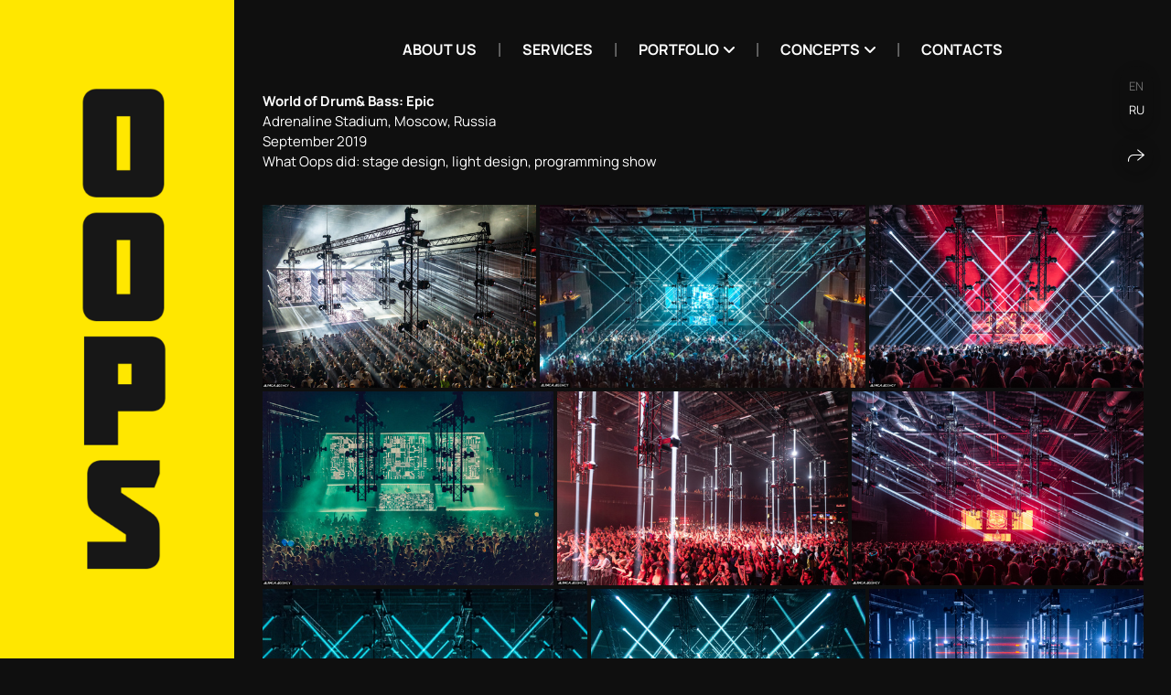

--- FILE ---
content_type: text/html; charset=utf-8
request_url: https://ooops.team/world-of-drum-bass-epic
body_size: 35946
content:
<!DOCTYPE html><html lang="en"><head><meta charset="utf-8"><meta content="IE=edge" http-equiv="X-UA-Compatible"><meta content="width=1280" name="viewport"><meta content="wfolio" name="owner"><meta content="light" name="color-scheme"><meta name="theme-color" media="(prefers-color-scheme: light)"><meta name="theme-color" media="(prefers-color-scheme: dark)"><link href="https://ooops.team/world-of-drum-bass-epic" rel="canonical"><link href="https://ooops.team/ru/world-of-drum-bass-epic" hreflang="ru" rel="alternate"><link href="https://ooops.team/world-of-drum-bass-epic" hreflang="en" rel="alternate"><title>World of Drum&amp;Bass: Epic / 2019. OOPS TEAM</title><meta name="robots" content="follow, index, max-snippet:-1, max-video-preview:-1, max-image-preview:large"><meta name="yandex-verification" content="40ed4f7311104426"><meta name="google-site-verification" content="8Ko5jNOyA-RPt4FJ3h3qEWHBe33fLtJZYYCBdaM0JxQ"><meta property="og:title" content="World of Drum&amp;Bass: Epic / 2019. OOPS TEAM"><meta property="og:type" content="website"><meta property="og:locale" content="en"><meta property="og:url" content="https://ooops.team/world-of-drum-bass-epic"><meta property="twitter:domain" content="ooops.team"><meta property="twitter:url" content="https://ooops.team/world-of-drum-bass-epic"><meta property="twitter:title" content="World of Drum&amp;Bass: Epic / 2019. OOPS TEAM"><meta property="vk:image" content="https://i.wfolio.ru/x/vw6sK5bQa5Fcwe87C_Ouy9fEMYEO3Vmm/MTsPCuI8SXA_GXg5fXeD-Z4Yzl9CwsQg/ddEuvHhGuFuFiRmgAARDn9pQhofD2456/GnnspNa5Cl0K2XTCMSSSpW8l53mAnxxa.jpg"><meta property="og:image" content="https://i.wfolio.ru/x/2liGxMhJRjilwq8i78-UqZczLd56D3TA/sTnJtdZp03LsDDiOBzLXI-I2h26Bzrzc/qOd_IhY7FmcU_Pd4E6PfFhmG6mY5AA7C/eN9LaMWUEJUSOkR9AMyveOAHkGbgz24A.jpg"><meta name="twitter:image" content="https://i.wfolio.ru/x/2liGxMhJRjilwq8i78-UqZczLd56D3TA/sTnJtdZp03LsDDiOBzLXI-I2h26Bzrzc/qOd_IhY7FmcU_Pd4E6PfFhmG6mY5AA7C/eN9LaMWUEJUSOkR9AMyveOAHkGbgz24A.jpg"><meta name="twitter:card" content="summary_large_image"><link href="https://i.wfolio.ru/x/fzZscrDVcssx9z7fVx1wVatoGH1SiPhD/sjIIFMHaivdwzRqmzU8kybc2zQCXrN-L/Zi1opoIX8AVmRDSLo01JDKpif7lTdLDr/2-PqmJMP6bredm-EgF-MKHZtl2qNVEt5.png" rel="icon" sizes="48x48" type="image/png"><link href="/favicon.ico" rel="icon" type="image/x-icon"><link href="https://i.wfolio.ru/x/nPyk9X8szP5j_Qqbh-YedmQ5zB9l-5jC/n2giKg88XC_zlnwvvxWOtqj6Ki94S45r/DWnFQ8cxPQYfvg0ioH0Rml8jJ8H5tqzU/pD3xLGgQuFV6UEGhMD9wenDOvB2PytUQ.png" rel="apple-touch-icon" sizes="180x180"><script>window.domains = ["r647lld1mp33.wfolio.pro", "ooops.team"];
window.sharingSocialNetworks = ["whatsapp", "vk", "telegram", "viber"];
window.currentUrl = "https://ooops.team/world-of-drum-bass-epic";
window.previewMode = false;
window.previewDemo = false
window.lazySizesConfig = window.lazySizesConfig || {};
window.lazySizesConfig.init = false;
window.lazySizesConfig.expand = 1000;
window.lazySizesConfig.expFactor = 2.5;
window.locale = {"all":"All","application":{"site_is_blocked":{"go_to_app":"Go to management","lost_visitors":"So many visitors were on the site,\u003cbr\u003ewhile it is blocked","lost_visitors_with_count":"%{count} — how many visitors were on the site while it was blocked","pay":"Pay","title":"Site is unpaid"}},"branding_html":"Site by \u003ca href=\"%{url}\" target=\"_blank\"\u003ewfolio\u003c/a\u003e","card":{"contact_button_label":"Contacts","goto_website":"Go to website","save":"Save contact","social_accounts":{"behance":"Behance","facebook":"Facebook","instagram":"Instagram","linkedin":"LinkedIn","max":"MAX","telegram":"Telegram","viber":"Viber","vk":"VK","whatsapp":"WhatsApp","youtube":"YouTube"}},"close":"Close","date":{"formats":{"day_month":"%B, %-d","long":"%B %-d, %Y"}},"defaults":{"card":{"occupation":"Photographer"},"disk":{"project":{"selections_title":"Selecting photos"}},"pages":{"announcement_list":"Stories","contacts":"Contact","fame":"Testimonials","main":"Main","no_name":"No name","portfolio":"Portfolio","services":"Services"}},"disk":{"back":"Back","blank_folder":"There are no photos in this folder.","blocked":{"description":"Disk limit exceeded","title":"The project is blocked"},"carts":{"blank":{"description":"To purchase photos, simply add them to your cart. After payment, the watermark will be removed and you will receive photos in their original quality.","start":"Start selection"},"disabled":{"button":"Contacts","title":"Photo purchasing has been disabled for this project. For more information, you can contact the project owner:"},"intro":{"close":"Continue selection","description":"To purchase photos, simply add them to your cart. After payment, the watermark will be removed and you will receive photos in their original quality.","header":"Buying digital photos"},"label":"Cart","meta":{"amount":"Price","count":"Photos","order":"Order №%{order_id}","pieces":"pcs","stored_till":"Expires on"},"new":{"close":"Continue selection","contacts":{"description":"Fill in the fields to add photos to cart","title":"Your contacts"},"price":{"description":"All prices are for digital photos","discount":"discount %{percent}%","for_many_pieces":"When purchasing from %{pieces_count} piece","for_one_piece":"Price for 1 piece","title":"Price per photo"}},"payment_unavailable":{"description":"Unfortunately, payment is currently unavailable. Please try again later.","title":"Payment Unavailable"},"share":{"description":"To return to this cart, copy and save the link to it","title":"Save the cart"},"show":{"buy":"Buy","comment":"Leave review","download":"Download all files","paid":{"description":"Your order has been paid, now you can download photos","title":"Thank you for your purchase"},"save_cart":"Save link to the cart","share_cart":"Share the link to your order","unpaid":{"description":"Pay for your order to download photos without watermarks","title":"Cart"}},"title":"Cart"},"comment":{"label":"Review"},"comments":{"new":{"title":"Leave review"}},"customer_name_format":{"first_last_name":"First name and last name","last_first_name":"Last name and first name","name":"Your name"},"download_disabled":{"description":"To download all files in one archive, copy the link below and open it in your browser on your computer or phone.","header":"Instructions"},"download":{"file_download_title":"Download file","folder":{"title":"Current folder"},"project":{"description":"All files and folders","title":"Whole project"},"selection":{"description":"Favorite files","title":"Favorites"},"title":"Download files","variants":{"file":"Original","preview":"For social media"}},"download_files":{"destination":{"desktop":"My computer","google_drive":"Google Drive","mobile":"My phone","title":"Download on","yandex_disk":"Yandex Disk"},"size":{"original":"Original size","preview":"For social media","title":"Select size"}},"expires_on":"Expires on %{date}","floating_menu":{"cart":"Cart","comment":"Review","download":"Download","more":"More","people":"People on photo","photolab":"Print photo","products":"Offers","selection":"Favorites","share":"Share"},"login":{"authorize_as_guest":"Log in as a guest","authorize_with_password":"Log in as a customer"},"mobile_menu_modal":{"comment":"Leave a review","share":"Share link"},"not_found":"This link is expired","order_form":{"cart":{"description":"Check contacts before purchasing","order_title":"Selling photos","title":"Buying photos"}},"orders":{"description":"Thank you, we will contact you soon","header":{"free":"Order No.%{order_id} has been sent","paid":"Order No.%{order_id} has been paid"},"return":"Back to view"},"password":{"enter":"Log in with customer password","guest_access":"Watch as a guest","placeholder":"Enter a password"},"people":{"index":{"description":"Face recognition is in progress.\u003cbr\u003eThe list will appear once processing is complete.","failed_recognize":"No faces were recognized in the uploaded photos.","select_person":"Select a person to view all photos","title":"People on photo"},"show":{"description":"%{count} photos with this person","download":"Download all files","title":"People on photo"}},"photolab":{"button":"Go to the printing house","description":"You go to the website of the partner printing house, where you can order printing services with photos from your gallery","title":"Printing services"},"pieces":{"comments":{"edit":"Edit comment","new":"Leave a comment"},"downloads":{"ios_modal":{"please_wait":"Tap on image to save it. The image will be saved in Photos.","save_image":"Tap and hold on image to save it. The image will be saved in Photos."}},"video":{"gallery":{"download":"Download","too_large":"Online playback is not available for large videos. Please download the file to view it."}}},"products":{"description":"You might be interested in","from":"From %{money}","photolab":{"button":"Explore","hint":{"fotoproekt":"Elevate the magic of your photoshoots and capture every special moment in exquisite detail with stylish and high-quality printed products!","print_rhinodesign":"Go to the photolab website \"Print RHINODESIGN\" to make a layout with your photos:","rhinodesign":"Go to the photolab website \"RHINODESIGN\" to make a layout with your photos:","yarkiy":"Elevate the magic of your photoshoots and capture every special moment in exquisite detail with stylish and high-quality printed products!"},"label":"Print photo","title":"Products"},"shop":{"label":"Special Offers"},"title":"Special Offers"},"project_error":{"description":"Contact the owner to resolve errors","link":"Contacts","title":"The project is not displayed"},"save":"Save","selection":{"blank":"There are no files in Favorites. Start selecting them now","commented_warning":{"cancel":"Cancel","confirm":"Remove from favorites","description":"If you remove a file from favorites, the comment will be deleted.","header":"Warning"},"edit":{"description":"The selection has already been completed, but you can make changes in the form","title":"Make changes"},"finish":{"description":"Once the selection is complete, you will no longer be able to change your Favorites. The gallery owner will receive a notification about your selection.","title":"Complete the selection"},"finished":"Selection is completed","finished_warning":{"button":"Contacts","description":"To edit your Favorites, please contact me.","header":"You have already completed the selection"},"label":"Favorites","limit_exceeded":{"close":"Okay","description":"You can only add %{count} to your favorites","header":"Warning"},"logout":"Exit","new":{"description":"Fill in the fields to save the list","login":"Or enter an existing list","submit":"Continue"},"pieces_limit":"Available for selection: %{limit}","share":{"description":"Copy the link to your favorites list and return to it anytime, from any device","title":"Link to favorites list"},"show":{"description":"To return to the selected files later, copy and save the link.","success":{"title":"The list has been created"},"title":"Login link"},"start":"Start selection","storefront":{"button":"Add to cart","title":"Favorites lists have been disabled in this project. You can add selected files to your cart to purchase them."},"title":"Favorites","update":"Rename","view_gallery":"View gallery"},"share":{"label":"Share"},"snackbar":{"added_to_cart":"Added to \u003ca href=\"%{link}\" data-turbo=\"true\" data-role=\"cart-link\"\u003eCart\u003c/a\u003e","added_to_selection":"Added to \u003ca href=\"%{link}\" data-turbo=\"true\" data-role=\"selection-url\"\u003eFavorites\u003c/a\u003e","changes_saved":"Changes saved","comment_saved":"Comment saved","comment_sent":"Review sent","selection_finished":"Selection is completed"}},"download":"Download","email":"Email","enter_email":"Enter your email address","enter_otp":"Enter the password from the letter","enter_password":"Enter password to access this page","fame":{"add_avatar":"Select photo","author_avatar":"Photo","author_name":"Your name","comment_submitted":"Your review was successfully sent! It will be published after moderation.","content":"Your review","hint":"Minimum review length — %{minlength} characters","leave_comment":"Leave review","no_comments":"No reviews yet, you will be the first!","social_url":"Social media link (optional)","title":"Leave review"},"fix_errors":"Please correct the errors below:","gallery":{"cart":"Add to cart","close":"Close (Esc)","fullscreen":"Toggle fullscreen","next":"Next (arrow right)","prev":"Previous (arrow left)","selection":"Add to favorites","share":"Share","zoom":"Zoom in/out"},"generic_error":"Something went wrong","legal":{"i_accept_legals":"I accept the terms:","i_accept_privacy":"I give consent to the processing of personal data according to the \u003ca href=\"%{privacy_url}\" target=\"_blank\"\u003eprivacy policy\u003c/a\u003e terms.","i_accept_terms":"I accept the terms of the \u003ca href=\"%{terms_url}\" target=\"_blank\"\u003euser agreement\u003c/a\u003e.","legal_privacy":"Privacy policy","legal_terms":"User Agreement"},"login":"Log in","menu":"Menu","message_submitted":"Your message was successfully sent!","more":"More","order":{"fields":{"comment":"Comment","email":"Email","name":"Your name","phone":"Phone number"},"form":{"checkout":"Proceed to checkout","order":"Order","pay_with":"Pay with %{payment_method}","sold_out":"Out of stock"},"methods":{"bepaid":"BePaid","debug":"Debug payment","debug_failed":"Debug payment (failed)","freedompay":"Freedom Pay","liqpay":"Liqpay","mercadopago":"Mercado Pago","paypal":"PayPal","prodamus":"Prodamus","robokassa":"Robokassa","robokassa_kz":"Robokassa (KZ)","stripe":"Stripe","tinkoff":"T-Bank","yookassa":"YooKassa"},"success":{"close":"Close","title":"Your order submitted"}},"otp_description":"To access the page, check your email (%{email}) and enter the password provided in the letter:","pages":{"legal_privacy":{"title":"Personal data processing policy"},"legal_terms":{"title":"User Agreement"},"not_found":{"back":"Back to homepage","message":"The address was typed incorrectly or the page no longer exists on the site.","title":"Page not found"}},"plurals":{"files":{"one":"%{count} File","other":"%{count} Files"}},"product":{"inactive":"Product is unavailable","order":"Place an order"},"search":"Search","sections":{"inline_page":{"more":"See more"}},"share":{"back":"Back to the site","button":"Share link","copied":"Copied!","copy":"Copy","copy_link":"Copy the link","social_buttons":"Or share via social media","success":"Link copied"},"shared":{"tracking":{"content":"This site uses cookies. By continuing to browse, you agree to our use of cookies. %{suffix}","okay":"Okay","privacy_policy":"Privacy policy"}},"submit":"Submit","submit_disabled":"Submitting…","tags":"Tags","transient_error":{"tell_owner":"If the error occurs regularly, please inform the site owner.","title":"A technical error has occurred. We apologize for the temporary inconvenience.","try_reload":"Try refreshing the page after a while."},"view":"View the gallery"};
window.siteId = "3DWaAlGV";
window.currentItemsIds = [357968,357909,357582];
window.trackingEnabled = true;window.eventTrackerURL = "https://track.wfolio.ru/api/event";
window.eventTrackerExternalIdentifier = "ooops.team";
</script><link href="https://fonts.gstatic.com" rel="preconnect" crossorigin="anonymous"><style>/* cyrillic-ext */
@font-face {
  font-family: "Manrope";
  font-style: normal;
  font-weight: 400;
  src: url("https://fonts.gstatic.com/s/manrope/v13/xn7gYHE41ni1AdIRggqxSuXd.woff2") format("woff2");
  unicode-range: U+0460-052F, U+1C80-1C88, U+20B4, U+2DE0-2DFF, U+A640-A69F, U+FE2E-FE2F;
}
/* cyrillic */
@font-face {
  font-family: "Manrope";
  font-style: normal;
  font-weight: 400;
  src: url("https://fonts.gstatic.com/s/manrope/v13/xn7gYHE41ni1AdIRggOxSuXd.woff2") format("woff2");
  unicode-range: U+0301, U+0400-045F, U+0490-0491, U+04B0-04B1, U+2116;
}
/* greek */
@font-face {
  font-family: "Manrope";
  font-style: normal;
  font-weight: 400;
  src: url("https://fonts.gstatic.com/s/manrope/v13/xn7gYHE41ni1AdIRggSxSuXd.woff2") format("woff2");
  unicode-range: U+0370-03FF;
}
/* vietnamese */
@font-face {
  font-family: "Manrope";
  font-style: normal;
  font-weight: 400;
  src: url("https://fonts.gstatic.com/s/manrope/v13/xn7gYHE41ni1AdIRggixSuXd.woff2") format("woff2");
  unicode-range: U+0102-0103, U+0110-0111, U+0128-0129, U+0168-0169, U+01A0-01A1, U+01AF-01B0, U+1EA0-1EF9, U+20AB;
}
/* latin-ext */
@font-face {
  font-family: "Manrope";
  font-style: normal;
  font-weight: 400;
  src: url("https://fonts.gstatic.com/s/manrope/v13/xn7gYHE41ni1AdIRggmxSuXd.woff2") format("woff2");
  unicode-range: U+0100-024F, U+0259, U+1E00-1EFF, U+2020, U+20A0-20AB, U+20AD-20CF, U+2113, U+2C60-2C7F, U+A720-A7FF;
}
/* latin */
@font-face {
  font-family: "Manrope";
  font-style: normal;
  font-weight: 400;
  src: url("https://fonts.gstatic.com/s/manrope/v13/xn7gYHE41ni1AdIRggexSg.woff2") format("woff2");
  unicode-range: U+0000-00FF, U+0131, U+0152-0153, U+02BB-02BC, U+02C6, U+02DA, U+02DC, U+2000-206F, U+2074, U+20AC, U+2122, U+2191, U+2193, U+2212, U+2215, U+FEFF, U+FFFD;
}
/* cyrillic-ext */
@font-face {
  font-family: "Manrope";
  font-style: normal;
  font-weight: 700;
  src: url("https://fonts.gstatic.com/s/manrope/v13/xn7gYHE41ni1AdIRggqxSuXd.woff2") format("woff2");
  unicode-range: U+0460-052F, U+1C80-1C88, U+20B4, U+2DE0-2DFF, U+A640-A69F, U+FE2E-FE2F;
}
/* cyrillic */
@font-face {
  font-family: "Manrope";
  font-style: normal;
  font-weight: 700;
  src: url("https://fonts.gstatic.com/s/manrope/v13/xn7gYHE41ni1AdIRggOxSuXd.woff2") format("woff2");
  unicode-range: U+0301, U+0400-045F, U+0490-0491, U+04B0-04B1, U+2116;
}
/* greek */
@font-face {
  font-family: "Manrope";
  font-style: normal;
  font-weight: 700;
  src: url("https://fonts.gstatic.com/s/manrope/v13/xn7gYHE41ni1AdIRggSxSuXd.woff2") format("woff2");
  unicode-range: U+0370-03FF;
}
/* vietnamese */
@font-face {
  font-family: "Manrope";
  font-style: normal;
  font-weight: 700;
  src: url("https://fonts.gstatic.com/s/manrope/v13/xn7gYHE41ni1AdIRggixSuXd.woff2") format("woff2");
  unicode-range: U+0102-0103, U+0110-0111, U+0128-0129, U+0168-0169, U+01A0-01A1, U+01AF-01B0, U+1EA0-1EF9, U+20AB;
}
/* latin-ext */
@font-face {
  font-family: "Manrope";
  font-style: normal;
  font-weight: 700;
  src: url("https://fonts.gstatic.com/s/manrope/v13/xn7gYHE41ni1AdIRggmxSuXd.woff2") format("woff2");
  unicode-range: U+0100-024F, U+0259, U+1E00-1EFF, U+2020, U+20A0-20AB, U+20AD-20CF, U+2113, U+2C60-2C7F, U+A720-A7FF;
}
/* latin */
@font-face {
  font-family: "Manrope";
  font-style: normal;
  font-weight: 700;
  src: url("https://fonts.gstatic.com/s/manrope/v13/xn7gYHE41ni1AdIRggexSg.woff2") format("woff2");
  unicode-range: U+0000-00FF, U+0131, U+0152-0153, U+02BB-02BC, U+02C6, U+02DA, U+02DC, U+2000-206F, U+2074, U+20AC, U+2122, U+2191, U+2193, U+2212, U+2215, U+FEFF, U+FFFD;
}
</style><style>body {
  font-family: Manrope, sans-serif;
  font-weight: normal;
}
h1, h2, h3 {
  font-family: Manrope, sans-serif;
  font-weight: normal;
}
</style><style>/*! normalize.css v4.1.1 | MIT License | github.com/necolas/normalize.css */html{font-family:sans-serif;-ms-text-size-adjust:100%;-webkit-text-size-adjust:100%}body{margin:0}article,aside,details,figcaption,figure,footer,header,main,menu,nav,section,summary{display:block}audio,canvas,progress,video{display:inline-block}audio:not([controls]){display:none;height:0}progress{vertical-align:baseline}template,[hidden]{display:none}a{background-color:transparent;-webkit-text-decoration-skip:objects}a:active,a:hover{outline-width:0}abbr[title]{border-bottom:none;text-decoration:underline;-webkit-text-decoration:underline dotted;text-decoration:underline dotted}b,strong{font-weight:inherit}b,strong{font-weight:bolder}dfn{font-style:italic}h1{font-size:2em;margin:0.67em 0}mark{background-color:#ff0;color:#000}small{font-size:80%}sub,sup{font-size:75%;line-height:0;position:relative;vertical-align:baseline}sub{bottom:-0.25em}sup{top:-0.5em}img{border-style:none}svg:not(:root){overflow:hidden}code,kbd,pre,samp{font-family:monospace, monospace;font-size:1em}figure{margin:1em 40px}hr{box-sizing:content-box;height:0;overflow:visible}button,input,select,textarea{font:inherit;margin:0}optgroup{font-weight:bold}button,input{overflow:visible}button,select{text-transform:none}button,html [type="button"],[type="reset"],[type="submit"]{-webkit-appearance:button}button::-moz-focus-inner,[type="button"]::-moz-focus-inner,[type="reset"]::-moz-focus-inner,[type="submit"]::-moz-focus-inner{border-style:none;padding:0}button:-moz-focusring,[type="button"]:-moz-focusring,[type="reset"]:-moz-focusring,[type="submit"]:-moz-focusring{outline:1px dotted ButtonText}fieldset{border:1px solid #c0c0c0;margin:0 2px;padding:0.35em 0.625em 0.75em}legend{box-sizing:border-box;color:inherit;display:table;max-width:100%;padding:0;white-space:normal}textarea{overflow:auto}[type="checkbox"],[type="radio"]{box-sizing:border-box;padding:0}[type="number"]::-webkit-inner-spin-button,[type="number"]::-webkit-outer-spin-button{height:auto}[type="search"]{-webkit-appearance:textfield;outline-offset:-2px}[type="search"]::-webkit-search-cancel-button,[type="search"]::-webkit-search-decoration{-webkit-appearance:none}::-webkit-input-placeholder{color:inherit;opacity:0.54}::-webkit-file-upload-button{-webkit-appearance:button;font:inherit}.row{display:flex;flex-wrap:wrap;width:auto;min-width:0}.row::after{content:"";display:table;clear:both}.row [class^="col-"]{display:flex;flex-direction:column;justify-content:space-between;min-height:1px}.row .col-sm-1{width:8.3333333333%}.row .col-sm-2{width:16.6666666667%}.row .col-sm-3{width:25%}.row .col-sm-4{width:33.3333333333%}.row .col-sm-5{width:41.6666666667%}.row .col-sm-6{width:50%}.row .col-sm-7{width:58.3333333333%}.row .col-sm-8{width:66.6666666667%}.row .col-sm-9{width:75%}.row .col-sm-10{width:83.3333333333%}.row .col-sm-11{width:91.6666666667%}.row .col-sm-12{width:100%}@media (min-width: 769px){.row .col-md-1{width:8.3333333333%}.row .col-md-offset-1{margin-left:8.3333333333%}}@media (min-width: 769px){.row .col-md-2{width:16.6666666667%}.row .col-md-offset-2{margin-left:16.6666666667%}}@media (min-width: 769px){.row .col-md-3{width:25%}.row .col-md-offset-3{margin-left:25%}}@media (min-width: 769px){.row .col-md-4{width:33.3333333333%}.row .col-md-offset-4{margin-left:33.3333333333%}}@media (min-width: 769px){.row .col-md-5{width:41.6666666667%}.row .col-md-offset-5{margin-left:41.6666666667%}}@media (min-width: 769px){.row .col-md-6{width:50%}.row .col-md-offset-6{margin-left:50%}}@media (min-width: 769px){.row .col-md-7{width:58.3333333333%}.row .col-md-offset-7{margin-left:58.3333333333%}}@media (min-width: 769px){.row .col-md-8{width:66.6666666667%}.row .col-md-offset-8{margin-left:66.6666666667%}}@media (min-width: 769px){.row .col-md-9{width:75%}.row .col-md-offset-9{margin-left:75%}}@media (min-width: 769px){.row .col-md-10{width:83.3333333333%}.row .col-md-offset-10{margin-left:83.3333333333%}}@media (min-width: 769px){.row .col-md-11{width:91.6666666667%}.row .col-md-offset-11{margin-left:91.6666666667%}}@media (min-width: 769px){.row .col-md-12{width:100%}.row .col-md-offset-12{margin-left:100%}}@media (min-width: 961px){.row .col-lg-1{width:8.3333333333%}.row .col-lg-offset-1{margin-left:8.3333333333%}}@media (min-width: 961px){.row .col-lg-2{width:16.6666666667%}.row .col-lg-offset-2{margin-left:16.6666666667%}}@media (min-width: 961px){.row .col-lg-3{width:25%}.row .col-lg-offset-3{margin-left:25%}}@media (min-width: 961px){.row .col-lg-4{width:33.3333333333%}.row .col-lg-offset-4{margin-left:33.3333333333%}}@media (min-width: 961px){.row .col-lg-5{width:41.6666666667%}.row .col-lg-offset-5{margin-left:41.6666666667%}}@media (min-width: 961px){.row .col-lg-6{width:50%}.row .col-lg-offset-6{margin-left:50%}}@media (min-width: 961px){.row .col-lg-7{width:58.3333333333%}.row .col-lg-offset-7{margin-left:58.3333333333%}}@media (min-width: 961px){.row .col-lg-8{width:66.6666666667%}.row .col-lg-offset-8{margin-left:66.6666666667%}}@media (min-width: 961px){.row .col-lg-9{width:75%}.row .col-lg-offset-9{margin-left:75%}}@media (min-width: 961px){.row .col-lg-10{width:83.3333333333%}.row .col-lg-offset-10{margin-left:83.3333333333%}}@media (min-width: 961px){.row .col-lg-11{width:91.6666666667%}.row .col-lg-offset-11{margin-left:91.6666666667%}}@media (min-width: 961px){.row .col-lg-12{width:100%}.row .col-lg-offset-12{margin-left:100%}}:root{--color-bg: #0f0f0f;--color-bg--rgb: 15, 15, 15;--color-bg-hover: #171717;--color-bg-hover--rgb: 23, 23, 23;--color-text: #ffffff;--color-text--rgb: 255, 255, 255;--color-text-hover: #ffffff;--color-text-hover--rgb: 255, 255, 255;--color-header: #ffffff;--color-header--rgb: 255, 255, 255;--color-subheader: #ffffff;--color-subheader--rgb: 255, 255, 255;--color-link: #ffe600;--color-link--rgb: 255, 230, 0;--color-border: #ffffff80;--color-border--rgb: 255, 255, 255;--color-border-bright: #ffffff;--color-border-bright--rgb: 255, 255, 255;--color-button-bg: #ffe600;--color-button-bg--rgb: 255, 230, 0;--color-button-bg-hover: #ffe60099;--color-button-bg-hover--rgb: 255, 230, 0;--color-button-text: #252525;--color-button-text--rgb: 37, 37, 37;--color-button-text-hover: #252525;--color-button-text-hover--rgb: 37, 37, 37;--color-button-outline: #ffffff;--color-button-outline--rgb: 255, 255, 255;--color-button-outline-bg-hover: #ffe600;--color-button-outline-bg-hover--rgb: 255, 230, 0;--color-button-outline-text-hover: #252525;--color-button-outline-text-hover--rgb: 37, 37, 37;--color-form-bg: #171717;--color-form-bg--rgb: 23, 23, 23;--color-form-placeholder: #ffffff;--color-form-placeholder--rgb: 255, 255, 255;--color-accent-bg: #171717;--color-accent-bg--rgb: 23, 23, 23;--color-accent-bg-hover: #0f0f0f;--color-accent-bg-hover--rgb: 15, 15, 15;--color-accent-text: #ffffff;--color-accent-text--rgb: 255, 255, 255;--color-accent-text-hover: #ffffff;--color-accent-text-hover--rgb: 255, 255, 255;--color-accent-header: #ffffff;--color-accent-header--rgb: 255, 255, 255;--color-accent-subheader: #ffffff;--color-accent-subheader--rgb: 255, 255, 255;--color-accent-link: #ffe600;--color-accent-link--rgb: 255, 230, 0;--color-accent-border: #ffffff80;--color-accent-border--rgb: 255, 255, 255;--color-accent-border-bright: #ffffff;--color-accent-border-bright--rgb: 255, 255, 255;--color-accent-button-bg: #ffe600;--color-accent-button-bg--rgb: 255, 230, 0;--color-accent-button-bg-hover: #ffe60099;--color-accent-button-bg-hover--rgb: 255, 230, 0;--color-accent-button-text: #252525;--color-accent-button-text--rgb: 37, 37, 37;--color-accent-button-text-hover: #252525;--color-accent-button-text-hover--rgb: 37, 37, 37;--color-accent-button-outline: #ffffff;--color-accent-button-outline--rgb: 255, 255, 255;--color-accent-button-outline-bg-hover: #ffe600;--color-accent-button-outline-bg-hover--rgb: 255, 230, 0;--color-accent-button-outline-text-hover: #252525;--color-accent-button-outline-text-hover--rgb: 37, 37, 37;--color-accent-form-bg: #ffffff1a;--color-accent-form-bg--rgb: 255, 255, 255;--color-accent-form-placeholder: #ffffff66;--color-accent-form-placeholder--rgb: 255, 255, 255;--color-contrast-bg: #ffffff;--color-contrast-bg--rgb: 255, 255, 255;--color-contrast-bg-hover: #ffffff;--color-contrast-bg-hover--rgb: 255, 255, 255;--color-contrast-text: #0f0f0f;--color-contrast-text--rgb: 15, 15, 15;--color-contrast-text-hover: #0f0f0f;--color-contrast-text-hover--rgb: 15, 15, 15;--color-contrast-header: #0f0f0f;--color-contrast-header--rgb: 15, 15, 15;--color-contrast-subheader: #0f0f0f;--color-contrast-subheader--rgb: 15, 15, 15;--color-contrast-link: #0f0f0f;--color-contrast-link--rgb: 15, 15, 15;--color-contrast-border: #0f0f0f80;--color-contrast-border--rgb: 15, 15, 15;--color-contrast-border-bright: #0f0f0f;--color-contrast-border-bright--rgb: 15, 15, 15;--color-contrast-button-bg: #0f0f0f;--color-contrast-button-bg--rgb: 15, 15, 15;--color-contrast-button-bg-hover: #0f0f0f99;--color-contrast-button-bg-hover--rgb: 15, 15, 15;--color-contrast-button-text: #ffffff;--color-contrast-button-text--rgb: 255, 255, 255;--color-contrast-button-text-hover: #ffffff;--color-contrast-button-text-hover--rgb: 255, 255, 255;--color-contrast-button-outline: #0f0f0f;--color-contrast-button-outline--rgb: 15, 15, 15;--color-contrast-button-outline-bg-hover: #0f0f0f;--color-contrast-button-outline-bg-hover--rgb: 15, 15, 15;--color-contrast-button-outline-text-hover: #ffffff;--color-contrast-button-outline-text-hover--rgb: 255, 255, 255;--color-contrast-form-bg: #0f0f0f1a;--color-contrast-form-bg--rgb: 15, 15, 15;--color-contrast-form-placeholder: #0f0f0f66;--color-contrast-form-placeholder--rgb: 15, 15, 15;--color-contrast-menu-text-hover: #0f0f0fbf;--color-contrast-menu-text-hover--rgb: 15, 15, 15}body[color-scheme="light"]{--color-bg: #0f0f0f;--color-bg--rgb: 15, 15, 15;--color-bg-hover: #171717;--color-bg-hover--rgb: 23, 23, 23;--color-text: #ffffff;--color-text--rgb: 255, 255, 255;--color-text-hover: #ffffff;--color-text-hover--rgb: 255, 255, 255;--color-header: #ffffff;--color-header--rgb: 255, 255, 255;--color-subheader: #ffffff;--color-subheader--rgb: 255, 255, 255;--color-link: #ffe600;--color-link--rgb: 255, 230, 0;--color-border: #ffffff80;--color-border--rgb: 255, 255, 255;--color-border-bright: #ffffff;--color-border-bright--rgb: 255, 255, 255;--color-button-bg: #ffe600;--color-button-bg--rgb: 255, 230, 0;--color-button-bg-hover: #ffe60099;--color-button-bg-hover--rgb: 255, 230, 0;--color-button-text: #252525;--color-button-text--rgb: 37, 37, 37;--color-button-text-hover: #252525;--color-button-text-hover--rgb: 37, 37, 37;--color-button-outline: #ffffff;--color-button-outline--rgb: 255, 255, 255;--color-button-outline-bg-hover: #ffe600;--color-button-outline-bg-hover--rgb: 255, 230, 0;--color-button-outline-text-hover: #252525;--color-button-outline-text-hover--rgb: 37, 37, 37;--color-form-bg: #171717;--color-form-bg--rgb: 23, 23, 23;--color-form-placeholder: #ffffff;--color-form-placeholder--rgb: 255, 255, 255;--color-accent-bg: #171717;--color-accent-bg--rgb: 23, 23, 23;--color-accent-bg-hover: #0f0f0f;--color-accent-bg-hover--rgb: 15, 15, 15;--color-accent-text: #ffffff;--color-accent-text--rgb: 255, 255, 255;--color-accent-text-hover: #ffffff;--color-accent-text-hover--rgb: 255, 255, 255;--color-accent-header: #ffffff;--color-accent-header--rgb: 255, 255, 255;--color-accent-subheader: #ffffff;--color-accent-subheader--rgb: 255, 255, 255;--color-accent-link: #ffe600;--color-accent-link--rgb: 255, 230, 0;--color-accent-border: #ffffff80;--color-accent-border--rgb: 255, 255, 255;--color-accent-border-bright: #ffffff;--color-accent-border-bright--rgb: 255, 255, 255;--color-accent-button-bg: #ffe600;--color-accent-button-bg--rgb: 255, 230, 0;--color-accent-button-bg-hover: #ffe60099;--color-accent-button-bg-hover--rgb: 255, 230, 0;--color-accent-button-text: #252525;--color-accent-button-text--rgb: 37, 37, 37;--color-accent-button-text-hover: #252525;--color-accent-button-text-hover--rgb: 37, 37, 37;--color-accent-button-outline: #ffffff;--color-accent-button-outline--rgb: 255, 255, 255;--color-accent-button-outline-bg-hover: #ffe600;--color-accent-button-outline-bg-hover--rgb: 255, 230, 0;--color-accent-button-outline-text-hover: #252525;--color-accent-button-outline-text-hover--rgb: 37, 37, 37;--color-accent-form-bg: #ffffff1a;--color-accent-form-bg--rgb: 255, 255, 255;--color-accent-form-placeholder: #ffffff66;--color-accent-form-placeholder--rgb: 255, 255, 255;--color-contrast-bg: #ffffff;--color-contrast-bg--rgb: 255, 255, 255;--color-contrast-bg-hover: #ffffff;--color-contrast-bg-hover--rgb: 255, 255, 255;--color-contrast-text: #0f0f0f;--color-contrast-text--rgb: 15, 15, 15;--color-contrast-text-hover: #0f0f0f;--color-contrast-text-hover--rgb: 15, 15, 15;--color-contrast-header: #0f0f0f;--color-contrast-header--rgb: 15, 15, 15;--color-contrast-subheader: #0f0f0f;--color-contrast-subheader--rgb: 15, 15, 15;--color-contrast-link: #0f0f0f;--color-contrast-link--rgb: 15, 15, 15;--color-contrast-border: #0f0f0f80;--color-contrast-border--rgb: 15, 15, 15;--color-contrast-border-bright: #0f0f0f;--color-contrast-border-bright--rgb: 15, 15, 15;--color-contrast-button-bg: #0f0f0f;--color-contrast-button-bg--rgb: 15, 15, 15;--color-contrast-button-bg-hover: #0f0f0f99;--color-contrast-button-bg-hover--rgb: 15, 15, 15;--color-contrast-button-text: #ffffff;--color-contrast-button-text--rgb: 255, 255, 255;--color-contrast-button-text-hover: #ffffff;--color-contrast-button-text-hover--rgb: 255, 255, 255;--color-contrast-button-outline: #0f0f0f;--color-contrast-button-outline--rgb: 15, 15, 15;--color-contrast-button-outline-bg-hover: #0f0f0f;--color-contrast-button-outline-bg-hover--rgb: 15, 15, 15;--color-contrast-button-outline-text-hover: #ffffff;--color-contrast-button-outline-text-hover--rgb: 255, 255, 255;--color-contrast-form-bg: #0f0f0f1a;--color-contrast-form-bg--rgb: 15, 15, 15;--color-contrast-form-placeholder: #0f0f0f66;--color-contrast-form-placeholder--rgb: 15, 15, 15;--color-contrast-menu-text-hover: #0f0f0fbf;--color-contrast-menu-text-hover--rgb: 15, 15, 15}:root{color-scheme:light dark}body{--color-text-muted: rgba(var(--color-text--rgb), 0.75);--color-text-light: rgba(var(--color-text--rgb), 0.4);--color-subheader: var(--color-header);--color-accent-subheader: var(--color-accent-header);--color-contrast-subheader: var(--color-contrast-header);--color-menu-bg: var(--color-bg);--color-menu-text: var(--color-text);--color-menu-text-muted: rgba(var(--color-text--rgb), 0.6);--color-menu-separator: rgba(var(--color-text--rgb), 0.5);--color-menu-text-hover: var(--color-menu-text-muted);--color-form-text: var(--color-text);--color-form-success-bg: rgba(108,155,142,0.2);--color-form-error-bg: rgba(195,157,59,0.2);--color-form-underline: var(--color-border);--color-checkbox-bg: var(--color-button-bg);--color-checkbox-text: var(--color-button-text)}body.-menu-accent{--color-menu-bg: var(--color-accent-bg);--color-menu-text: var(--color-accent-text);--color-menu-text-muted: rgba(var(--color-accent-text--rgb), 0.6);--color-menu-separator: rgba(var(--color-accent-text--rgb), 0.5)}body.-menu-contrast{--color-menu-bg: var(--color-contrast-bg);--color-menu-text: var(--color-contrast-text);--color-menu-text-hover: var(--color-contrast-menu-text-hover);--color-menu-text-muted: rgba(var(--color-contrast-text--rgb), 0.6);--color-menu-separator: rgba(var(--color-contrast-text--rgb), 0.5)}body.-accent-headers{--color-header: var(--color-accent-link);--color-subheader: var(--color-accent-link);--color-accent-header: var(--color-accent-link);--color-accent-subheader: var(--color-accent-link)}body.-accented{--color-subheader: var(--color-link);--color-accent-subheader: var(--color-accent-link);--color-contrast-subheader: var(--color-contrast-link)}body.-color-scheme:not(.-accented){--color-button-outline: var(--color-text);--color-accent-button-outline: var(--color-accent-text);--color-contrast-button-outline: var(--color-contrast-text)}.sections-container.-background-image{--color-bg: #000;--color-border: #fff;--color-text: #fff;--color-text--rgb: 255,255,255;--color-header: #fff;--color-subheader: #fff;--color-link: #fff;--color-button-text: #000;--color-button-bg: var(--color-header);--color-button-outline: var(--color-header);--color-button-outline-bg-hover: var(--color-header);--color-button-outline-text-hover: var(--color-button-text);--color-form-bg: rgba(var(--color-text--rgb), 0.1);--color-form-underline: var(--color-border);--color-form-placeholder: rgba(var(--color-text--rgb), 0.4);--color-checkbox-bg: var(--color-button-bg);--color-checkbox-text: var(--color-button-text)}.sections-container.-background-accent{--color-bg: var(--color-accent-bg);--color-bg-hover: var(--color-accent-bg-hover);--color-text: var(--color-accent-text);--color-text--rgb: var(--color-accent-text--rgb);--color-text-hover: var(--color-accent-text-hover);--color-text-muted: rgba(var(--color-accent-text--rgb), 0.75);--color-text-light: rgba(var(--color-accent-text--rgb), 0.4);--color-header: var(--color-accent-header);--color-subheader: var(--color-accent-subheader);--color-link: var(--color-accent-link);--color-border: var(--color-accent-border);--color-border-bright: var(--color-accent-border-bright);--color-button-text: var(--color-accent-button-text);--color-button-text-hover: var(--color-accent-button-text-hover);--color-button-bg: var(--color-accent-button-bg);--color-button-bg-hover: var(--color-accent-button-bg-hover);--color-button-outline: var(--color-accent-button-outline);--color-button-outline-bg-hover: var(--color-accent-button-outline-bg-hover);--color-button-outline-text-hover: var(--color-accent-button-outline-text-hover);--color-form-bg: var(--color-accent-form-bg);--color-form-underline: var(--color-accent-border);--color-form-placeholder: var(--color-accent-form-placeholder);--color-checkbox-bg: var(--color-accent-button-bg);--color-checkbox-text: var(--color-accent-button-text)}.sections-container.-background-contrast{--color-bg: var(--color-contrast-bg);--color-bg-hover: var(--color-contrast-bg-hover);--color-text: var(--color-contrast-text);--color-text--rgb: var(--color-contrast-text--rgb);--color-text-hover: var(--color-contrast-text-hover);--color-text-muted: rgba(var(--color-contrast-text--rgb), 0.75);--color-text-light: rgba(var(--color-contrast-text--rgb), 0.4);--color-header: var(--color-contrast-header);--color-subheader: var(--color-contrast-subheader);--color-link: var(--color-contrast-link);--color-border: var(--color-contrast-border);--color-border-bright: var(--color-contrast-border-bright);--color-button-text: var(--color-contrast-button-text);--color-button-text-hover: var(--color-contrast-button-text-hover);--color-button-bg: var(--color-contrast-button-bg);--color-button-bg-hover: var(--color-contrast-button-bg-hover);--color-button-outline: var(--color-contrast-button-outline);--color-button-outline-bg-hover: var(--color-contrast-button-outline-bg-hover);--color-button-outline-text-hover: var(--color-contrast-button-outline-text-hover);--color-form-bg: var(--color-contrast-form-bg);--color-form-underline: var(--color-contrast-border);--color-form-placeholder: var(--color-contrast-form-placeholder);--color-checkbox-bg: var(--color-button-bg);--color-checkbox-text: var(--color-contrast-button-text)}.main-footer,.sections-container .sections-container-inner{max-width:calc(100% - 18px * 2);position:relative;width:1050px;margin:0 auto}.main-footer::after,.sections-container .sections-container-inner::after{content:"";display:table;clear:both}.-hidden{display:none}.age-restriction-informer{display:none;position:fixed;z-index:1001;top:0;left:0;width:100%;height:100%;background:var(--color-bg)}.age-restriction-informer.is-visible{display:block}.age-restriction-informer-wrapper{display:flex;flex-direction:column;align-items:center;justify-content:center;max-width:60vw;height:100%;margin:0 auto}.age-restriction-informer-content{margin-bottom:50px;text-align:center}.age-restriction-informer-buttons{display:flex}.age-restriction-informer-buttons .button{min-width:180px}.age-restriction-informer-buttons>*:not(:last-child){margin-right:20px}.arrow{display:block;position:relative;left:0;width:25px;height:1px;margin:0 auto;transition:width 0.3s;background-color:var(--color-text)}.arrow::after,.arrow::before{content:"";position:absolute;right:-1px;width:6px;height:1px;background-color:var(--color-text)}.arrow::after{top:-2px;transform:rotate(45deg)}.arrow::before{top:2px;transform:rotate(-45deg)}.arrow.-left::after,.arrow.-left::before{right:auto;left:-1px}.arrow.-left::after{transform:rotate(-45deg)}.arrow.-left::before{transform:rotate(45deg)}.arrow-container:hover .arrow{width:64px}.background-video{position:relative;width:100%;height:100%;overflow:hidden;line-height:0;pointer-events:none}.background-video iframe{position:absolute;top:-9999px;right:-9999px;bottom:-9999px;left:-9999px;margin:auto;visibility:hidden}.background-video video{position:absolute;top:-9999px;right:-9999px;bottom:-9999px;left:-9999px;margin:auto;width:100%;min-width:100%;height:auto;min-height:100%}.background-video .background-video-preview{position:absolute;top:-9999px;right:-9999px;bottom:-9999px;left:-9999px;margin:auto;z-index:10;min-width:100%;min-height:100%;transition:opacity 1s ease-out, transform 1s ease-out;-o-object-fit:cover;object-fit:cover}.background-video.-playing .background-video-preview{transform:scale(1.2);opacity:0}.background-video.-playing iframe{visibility:visible}.branding{font-size:12px}.branding a{color:var(--color-text);text-decoration:underline}.branding a:hover{text-decoration:none}.button{display:inline-flex;position:relative;align-items:center;justify-content:center;min-width:140px;height:auto;margin:0;padding:18px 40px;overflow:hidden;border:1px solid var(--color-button-bg);border-radius:0;outline:none;background:var(--color-button-bg);color:var(--color-button-text);font-size:12px;letter-spacing:0.1em;line-height:1.5;text-decoration:none;text-transform:uppercase;cursor:pointer}.button:hover{border-color:transparent;background:var(--color-button-bg-hover);color:var(--color-button-text-hover)}.button.-outline{border-color:var(--color-button-outline);background:transparent;color:var(--color-button-outline)}.button.-outline:hover{border-color:var(--color-button-outline-bg-hover);background:var(--color-button-outline-bg-hover);color:var(--color-button-outline-text-hover)}.button[disabled]{opacity:0.5;cursor:not-allowed}.button i{margin-right:0.5em;font-size:1.15em;font-weight:normal}.checkbox{display:flex;align-items:baseline}.checkbox-notice{margin-left:14px;-webkit-user-select:none;-moz-user-select:none;user-select:none}.checkbox input[type="checkbox"]{visibility:hidden;line-height:0;cursor:pointer;-webkit-appearance:none;-moz-appearance:none;appearance:none}.checkbox input[type="checkbox"]::before{content:"\f00c" !important;font-family:"Font Awesome 6 Pro" !important;font-weight:900 !important;display:inline-block;visibility:visible;position:relative;top:-2px;width:15px;height:15px;transition:background 0.15s, border-color 0.15s, color 0.15s;border:1px solid var(--color-border);border-radius:1px;color:transparent;font-size:7.5px;line-height:13px;text-align:center}.checkbox input[type="checkbox"]:checked::before{border-color:transparent;background:var(--color-checkbox-bg);color:var(--color-checkbox-text)}.comment-form{display:flex}.comment-form-avatar{margin-left:60px;text-align:center}.comment-form-avatar .avatar-container{position:relative;width:160px;height:160px;margin-bottom:20px;border-radius:50%;background-color:var(--color-form-bg)}.comment-form-avatar .avatar-container>i{position:absolute;top:50%;left:50%;transform:translate(-50%, -50%);color:var(--color-form-placeholder);font-size:48px}.comment-form-avatar .avatar-container>.placeholder{position:absolute;width:160px;height:160px;border-radius:50%;background-size:cover}.comment-form-button{text-decoration:underline;cursor:pointer}.comment-form-button:hover{text-decoration:none}.cover .cover-arrow,.cover .cover-down-arrow{border:0;outline:none;background:transparent;cursor:pointer}.cover-arrows{display:inline-flex;align-items:center;color:#fff;font-size:12px}.cover-arrows .cover-arrow{padding:18px 0;cursor:pointer}.cover-arrows .cover-arrow .arrow{width:120px;transition:width 0.3s, margin 0.3s, background-color 0.3s}.cover-arrows .cover-arrow .arrow.-left{margin-left:20px}.cover-arrows .cover-arrow .arrow.-right{margin-right:20px}.cover-arrows .cover-arrow .arrow,.cover-arrows .cover-arrow .arrow::after,.cover-arrows .cover-arrow .arrow::before{background-color:#fff}.cover-arrows .cover-arrow:hover .arrow{width:140px;margin:0}.cover-arrows.-small{margin-bottom:-11px}.cover-arrows .cover-count{padding:0 60px;white-space:nowrap}.cover-arrows .cover-current-slide{margin-right:47px}.cover-arrows .cover-total-slides{position:relative}.cover-arrows .cover-total-slides::before{content:"";display:block;position:absolute;top:-12px;left:-23px;width:1px;height:40px;transform:rotate(30deg);background-color:#fff}.cover-arrows.-small{padding:0}.cover-arrows.-small .cover-arrow .arrow{width:90px}.cover-arrows.-small .cover-arrow .arrow,.cover-arrows.-small .cover-arrow .arrow::after,.cover-arrows.-small .cover-arrow .arrow::before{background-color:rgba(255,255,255,0.5)}.cover-arrows.-small .cover-arrow .arrow.-left{margin-left:10px}.cover-arrows.-small .cover-arrow .arrow.-right{margin-right:10px}.cover-arrows.-small .cover-arrow:hover .arrow{width:100px;margin:0}.cover-arrows.-small .cover-arrow:hover .arrow,.cover-arrows.-small .cover-arrow:hover .arrow::after,.cover-arrows.-small .cover-arrow:hover .arrow::before{background-color:#fff}.cover-arrows.-small .cover-count{padding:0 20px}.cover-arrows.-small .cover-current-slide{margin-right:20px}.cover-arrows.-small .cover-total-slides::before{content:"/";top:0;left:-12px;width:auto;height:auto;transform:none;background-color:transparent}.cover-button{display:inline-block;width:auto;height:auto;transition:background 0.3s, color 0.3s;border:1px solid #fff;background:transparent;color:#fff;cursor:pointer}.cover-button:hover{border:1px solid #fff;background:#fff;color:#000}.cover-down-arrow{animation:up-down 2s infinite;color:#fff}@keyframes up-down{0%{transform:translateY(0)}50%{transform:translateY(10px)}100%{transform:translateY(0)}}.cover-video video{-o-object-fit:cover;object-fit:cover}.cover-video.-overlay::after{position:absolute;top:0;right:0;bottom:0;left:0;content:"";z-index:101;background:rgba(0,0,0,0.35)}form.form{position:relative}form.form.-disabled{pointer-events:none}form.form fieldset{position:relative;width:100%;margin:0 0 15px;padding:0;border:0}form.form fieldset:last-child{margin-bottom:0}form.form input[type="text"],form.form input[type="password"],form.form input[type="number"],form.form input[type="search"],form.form textarea,form.form select{position:relative;width:100%;margin:0;padding:12px 14px;outline:none;background-color:transparent;box-shadow:none;color:var(--color-text);font-size:15px;letter-spacing:0;line-height:1.5;vertical-align:top;-webkit-appearance:none;caret-color:var(--color-text)}form.form input[type="text"]:not(:last-child),form.form input[type="password"]:not(:last-child),form.form input[type="number"]:not(:last-child),form.form input[type="search"]:not(:last-child),form.form textarea:not(:last-child),form.form select:not(:last-child){margin-bottom:5px}form.form input[type="text"]::-moz-placeholder, form.form input[type="password"]::-moz-placeholder, form.form input[type="number"]::-moz-placeholder, form.form input[type="search"]::-moz-placeholder, form.form textarea::-moz-placeholder, form.form select::-moz-placeholder{opacity:1;color:var(--color-form-placeholder)}form.form input[type="text"]::placeholder,form.form input[type="password"]::placeholder,form.form input[type="number"]::placeholder,form.form input[type="search"]::placeholder,form.form textarea::placeholder,form.form select::placeholder{opacity:1;color:var(--color-form-placeholder)}form.form select option{background:var(--color-bg);color:var(--color-text)}form.form textarea{resize:none}form.form fieldset{margin:0 0 20px}form.form input[type="text"],form.form input[type="password"],form.form input[type="search"],form.form input[type="number"],form.form textarea,form.form select{padding-right:0;padding-left:0;border:0;border-bottom:1px solid var(--color-form-underline);border-radius:0}form.form input[type="text"]:not(:last-child),form.form input[type="password"]:not(:last-child),form.form input[type="search"]:not(:last-child),form.form input[type="number"]:not(:last-child),form.form textarea:not(:last-child),form.form select:not(:last-child){margin-bottom:10px}.form-legal-links{font-size:13px;text-align:left}.form-legal-links a{white-space:nowrap}.inline-form-field{display:flex;align-items:center;justify-content:flex-start;max-width:100%}.inline-form-input{width:100%;padding:12px 14px;border:0;outline:none;background:var(--color-form-bg);box-shadow:none;color:inherit;cursor:pointer;-webkit-appearance:none}.inline-form-button{padding:11px 14px;transition:background 0.2s ease, color 0.2s ease;border:1px solid var(--color-button-bg);outline:none;background:var(--color-button-bg);color:var(--color-button-text);white-space:nowrap;cursor:pointer}.inline-form-button:hover{background:transparent;color:var(--color-button-bg)}.inline-form-description{margin-bottom:10px;text-align:left}.inline-form-header{margin-bottom:20px;font-weight:bold}.inline-form-hint{margin-top:10px;opacity:0.5;font-size:13px}.lazy-image{position:relative;max-width:100%;overflow:hidden;backface-visibility:hidden;line-height:0}.lazy-image>.placeholder{z-index:10 !important;width:100%;transition:opacity 0.1s;opacity:0.5}.lazy-image>img,.lazy-image>video{position:absolute;z-index:5 !important;top:0;bottom:0;left:0;width:100%;transform:translateZ(0);transition:opacity 0.1s;opacity:0}.lazy-image>video{-o-object-fit:cover;object-fit:cover}.lazy-image>img[data-sizes="auto"],.lazy-image>video[data-sizes="auto"]{display:block;width:100%}.lazy-image.is-loaded>.placeholder{opacity:0}.lazy-image.is-loaded img,.lazy-image.is-loaded video{opacity:1}.legal-links a{text-wrap:nowrap}.legals-wrapper{max-width:1180px;margin:0 auto}.listing-arrows{display:inline-flex;align-items:center}.listing-arrows .listing-arrow{padding:20px 0;cursor:pointer}.listing-arrows .listing-arrow:not(:last-child){margin-right:20px}.listing-arrows .listing-arrow .arrow{width:40px;transition:width 0.3s, margin 0.3s}.listing-arrows .listing-arrow .arrow.-left{margin-left:20px}.listing-arrows .listing-arrow .arrow.-right{margin-right:20px}.listing-arrows .listing-arrow .arrow,.listing-arrows .listing-arrow .arrow::after,.listing-arrows .listing-arrow .arrow::before{background-color:var(--color-text)}.listing-arrows .listing-arrow:hover .arrow{width:60px;margin:0}.logo{line-height:0}.logo .logo-link{display:inline-block;font-size:0;line-height:0}.logo .logo-with-placeholder{display:inline-block;position:relative;max-width:100%}.logo .logo-placeholder{z-index:0;width:100%}.logo .logo-image{position:absolute;z-index:10;top:0;right:0;bottom:0;left:0}.logo .-light-logo:not(:only-child){display:none}@media (prefers-color-scheme: dark){body.-has-dark-scheme .logo .-dark-logo:not(:only-child){display:none}body.-has-dark-scheme .logo .-light-logo:not(:only-child){display:block}}body.-has-dark-scheme[color-scheme="dark"] .logo .-dark-logo:not(:only-child){display:none}body.-has-dark-scheme[color-scheme="dark"] .logo .-light-logo:not(:only-child){display:block}body.-has-dark-scheme[color-scheme="light"] .logo .-dark-logo:not(:only-child){display:block}body.-has-dark-scheme[color-scheme="light"] .logo .-light-logo:not(:only-child){display:none}.marketing-informer{display:none;position:fixed;z-index:1400;top:0;right:0;left:0;width:100%;overflow:hidden;background:var(--color-marketing-informer-bg-color);color:var(--color-marketing-informer-text-color);font-size:13px}.marketing-informer::after{content:"";display:table;clear:both}.marketing-informer.is-visible{display:block}.marketing-informer a,.marketing-informer a:hover{color:inherit}.marketing-informer p{display:inline-block;margin:0}.marketing-informer-content{display:inline-block;flex-shrink:0;padding:14px 60px;text-align:center;will-change:transform}.marketing-informer-close{position:absolute;top:50%;transform:translateY(-50%);right:0;height:100%;margin:0;padding:0;border:0;outline:none;background:transparent;color:var(--color-marketing-informer-text-color);font-size:20px;line-height:1;text-decoration:none;cursor:pointer}.marketing-informer-close i{display:flex;align-items:center;justify-content:center;width:40px;height:100%;float:right;background:var(--color-marketing-informer-bg-color)}.marketing-informer-close i::before{transition:opacity 0.3s;opacity:0.5}.marketing-informer-close::before{content:"";display:inline-block;width:24px;height:100%;background:linear-gradient(90deg, rgba(var(--color-marketing-informer-bg-color--rgb), 0), var(--color-marketing-informer-bg-color))}.marketing-informer-close:hover i::before{opacity:1}.marketing-informer.is-animated .marketing-informer-content{animation:scroll-left linear infinite;animation-duration:var(--marketing-informer-animation-duration)}.marketing-informer-content-container{display:flex;flex-wrap:nowrap;justify-content:flex-start}@keyframes scroll-left{0%{transform:translate3d(0, 0, 0)}100%{transform:translate3d(-100%, 0, 0)}}.message-box{position:relative;margin-bottom:10px;padding:25px;background-color:var(--color-accent-bg);color:var(--color-text);font-size:13px;text-align:left}.message-box.-success{background-color:var(--color-form-success-bg)}.message-box.-error{background-color:var(--color-form-error-bg)}.message-box>.close{position:absolute;top:0;right:0;padding:10px;transition:opacity 0.2s ease-in-out;cursor:pointer}.message-box>.close:hover{opacity:0.6}.message-box .list{margin:10px 0 0;padding-left:1.25em;list-style-type:disc}.message-box .list>li:not(:last-child){margin-bottom:5px}.multi-slider{text-align:center}.multi-slider .slides{display:none}.multi-slider .slide{visibility:hidden;position:absolute;z-index:0;top:1px;right:1px;bottom:1px;left:1px;overflow:hidden;transition:opacity 3s,visibility 0s 1.5s;opacity:0;cursor:pointer}.multi-slider .slide img{position:absolute;top:50%;left:50%;transform:translate(-50%, -50%);width:101%;max-width:none;max-height:none;transition:opacity 0.3s;opacity:0;will-change:opacity}.multi-slider .slide .caption{position:absolute;z-index:20;right:0;bottom:0;left:0;padding:50px 20px 20px;background:linear-gradient(180deg, rgba(0,0,0,0) 0%, rgba(0,0,0,0.3) 100%);color:#fff;font-size:13px;text-align:left}.multi-slider .slide.is-loaded img{opacity:1}.multi-slider .slide.-visible{visibility:visible;z-index:100;transition:opacity 1.5s,visibility 1.5s;opacity:1}.multi-slider .viewports{margin:-1px}.multi-slider .viewports::after{content:"";display:table;clear:both}.multi-slider .viewport{position:relative;float:left}.multi-slider .viewport::before{content:"";display:block;padding-bottom:100%}.modal{display:flex;visibility:hidden;position:fixed;z-index:-1;top:0;right:0;bottom:0;left:0;flex-direction:column;align-items:center;justify-content:center;max-height:100%;overflow:hidden;transition:opacity 0.15s, visibility 0s 0.15s, z-index 0s 0.15s;opacity:0;background:rgba(85,85,85,0.9);pointer-events:none;-webkit-user-select:none;-moz-user-select:none;user-select:none}.modal.-open{visibility:visible;z-index:2000;transition:opacity 0.15s, visibility 0s;opacity:1;pointer-events:auto}.modal.-scrolling{justify-content:flex-start;max-height:none;overflow-x:hidden;overflow-y:auto}.modal.-scrolling .modal-window{max-height:none;margin:60px 0;overflow:visible}.modal .modal-window{position:relative;flex-shrink:0;width:750px;max-width:90vw;max-height:90%;padding:100px;overflow:auto;border-radius:10px;background:var(--color-bg);text-align:left;-webkit-user-select:auto;-moz-user-select:auto;user-select:auto}.modal .modal-close{position:absolute;z-index:100;top:15px;right:20px;padding:20px;cursor:pointer}.modal .modal-close::after{content:"\f00d" !important;font-family:"Font Awesome 6 Pro" !important;font-weight:400 !important;transition:opacity 0.15s;opacity:0.3;font-size:24px;line-height:1}.modal .modal-close:hover::after{opacity:1}.modal .modal-header{margin-bottom:20px;font-size:40px}.modal .modal-header.-large-pad{margin-bottom:32px}.modal .modal-description{margin-bottom:20px}.modal .modal-success{display:none;width:100%;text-align:center}.modal .modal-success-icon{margin-bottom:40px;font-size:75px}.modal .modal-success-text{margin-bottom:80px;font-size:30px}.share-modal .modal-window{padding:40px}.login-modal .modal-window{width:450px;padding:40px}.comment-modal .modal-window{width:920px}.order-modal.-large .modal-window{display:flex;width:1100px}.order-modal.-large .modal-window>*:not(:last-child){margin-right:40px}.order-modal.-large .modal-window .form{width:480px;margin:0}.order-modal .modal-window{width:640px;padding:80px}.number-input{position:relative;width:110px}.number-input input[type=number]{margin-bottom:0 !important;border:0;border-radius:0;text-align:center;-moz-appearance:textfield !important}.number-input input[type=number]::-webkit-inner-spin-button,.number-input input[type=number]::-webkit-outer-spin-button{margin:0;-webkit-appearance:none}.number-input-minus,.number-input-plus{position:absolute;top:50%;transform:translateY(-50%);width:44px;height:44px;padding:0;border:0;background:transparent;color:var(--color-text-muted);font-size:12px;line-height:45px !important;text-align:center;cursor:pointer;-webkit-user-select:none;-moz-user-select:none;user-select:none;-webkit-tap-highlight-color:transparent}.number-input-minus:active,.number-input-plus:active{color:var(--color-text)}.number-input-minus{left:2px}.number-input-plus{right:2px}.old-price{margin-left:0.5em;color:var(--color-text-light)}.post-list{word-wrap:break-word;word-break:initial}.product-inputs-row{display:flex;align-items:flex-start;gap:20px;margin-bottom:24px}@media (max-width: 768px){.product-inputs-row{flex-direction:column}}.product-inputs-row .product-variant-selector{width:100%;margin-bottom:0 !important}.product-inputs-row .product-variant-selector>select{padding-right:30px;overflow:hidden;text-overflow:ellipsis;white-space:nowrap}.product-price{display:inline-block;font-size:24px}.product-price-container{display:flex;align-items:end;margin-bottom:20px;font-weight:600}.product-old-price{position:relative;margin-left:16px;color:var(--color-text-muted);font-size:24px;font-weight:400;text-decoration:none}.product-old-price::before{content:"";position:absolute;top:0;left:0;width:100%;height:55%;border-bottom:1px solid var(--color-text-muted)}.product-gallery{width:420px;text-align:center}.product-gallery-items{display:grid;grid-template-columns:repeat(5, 1fr);-moz-column-gap:24px;column-gap:24px;width:100%;max-width:none}.product-gallery-items>*:not(:last-child){margin-bottom:0}.product-gallery-item{transition:opacity 0.3s;opacity:0.5;cursor:pointer}.product-gallery-item:hover,.product-gallery-item.is-active{opacity:1}.product-gallery-preview{width:100%;max-width:420px;margin-bottom:24px;margin-left:auto}.product-gallery-preview-item{display:none;width:100%}.product-gallery-preview-item.is-active{display:block}.radio-button{display:flex;align-items:center;margin:12px 0;cursor:pointer}.radio-button:last-child{margin-bottom:6px}.radio-button:first-child{margin-top:6px}.radio-button span{margin-left:14px;transition:color 0.15s;pointer-events:none}.radio-button:hover input[type="radio"]:not(:checked)+span{color:var(--color-border)}.radio-button input[type="radio"]{visibility:hidden;cursor:pointer;-webkit-appearance:none;-moz-appearance:none;appearance:none}.radio-button input[type="radio"]::before{content:"\f00c" !important;font-family:"Font Awesome 6 Pro" !important;font-weight:900 !important;display:block;visibility:visible;width:15px;height:15px;transition:background 0.15s, border-color 0.15s;border:1px solid var(--color-border);border-radius:50%;color:var(--color-bg);font-size:7px;line-height:13px;text-align:center}.radio-button input[type="radio"]:checked::before{border-color:transparent;background:var(--color-border)}.sections-container{position:relative}.sections-container.-background-accent{background-color:var(--color-bg)}.sections-container.-background-contrast{background-color:var(--color-bg)}.sections-container.-background-image{background-attachment:local}.sections-container.-background-image .button:not(.-outline){border:1px solid var(--color-header)}.sections-container.-background-image .button:not(.-outline):hover{background:transparent;color:var(--color-header)}.sections-container.-background-image .message-box.-error{-webkit-backdrop-filter:blur(15px);backdrop-filter:blur(15px)}.sections-container.-background-image form.form input[type="text"],.sections-container.-background-image form.form input[type="password"],.sections-container.-background-image form.form textarea{background-color:transparent}.sections-container.lazyloaded{background-color:transparent !important}.sections-container.-overlay::before{position:absolute;top:0;right:0;bottom:0;left:0;content:"";background:rgba(0,0,0,0.35)}body.-fixed-backgrounds-enabled .sections-container.-background-image.-fixed-background{background-attachment:fixed}select{background-image:url("data:image/svg+xml,%3Csvg xmlns='http://www.w3.org/2000/svg' viewBox='0 0 512 512'%3E%3Cpath fill='%23CCCCCC' d='M233.4 406.6c12.5 12.5 32.8 12.5 45.3 0l192-192c12.5-12.5 12.5-32.8 0-45.3s-32.8-12.5-45.3 0L256 338.7 86.6 169.4c-12.5-12.5-32.8-12.5-45.3 0s-12.5 32.8 0 45.3l192 192z'/%3E%3C/svg%3E");background-repeat:no-repeat;background-position:right 14px top 50%;background-size:0.8em auto}select:invalid{color:var(--color-form-placeholder) !important}.share .share-header{margin-bottom:20px;font-weight:bold}.share .share-social{display:flex;align-items:center;justify-content:flex-start;margin-top:24px}.share .share-social>*:not(:last-child){margin-right:12px}.share .share-social-button{position:relative;transition:color 0.3s;color:var(--color-text);font-size:28px;white-space:nowrap}.share .share-social-button:hover{color:var(--color-text-muted)}.slider .slide{display:flex;align-items:center;justify-content:center}.slider .lazy-image{flex-shrink:0}.slider .prev,.slider .next{position:absolute;z-index:200;top:0;bottom:0;width:50%;height:100%}.slider .prev{left:0}.slider .next{right:0}.slider-arrows{display:inline-flex;align-items:center;margin-top:20px;color:var(--color-text);font-size:12px;-webkit-user-select:none;-moz-user-select:none;user-select:none}.slider-arrows .slider-arrow{padding:20px 0;cursor:pointer}.slider-arrows .slider-arrow .arrow{width:120px;transition:width 0.3s, margin 0.3s, background-color 0.3s}.slider-arrows .slider-arrow .arrow.-left{margin-left:20px}.slider-arrows .slider-arrow .arrow.-right{margin-right:20px}.slider-arrows .slider-arrow .arrow,.slider-arrows .slider-arrow .arrow::after,.slider-arrows .slider-arrow .arrow::before{background-color:var(--color-text)}.slider-arrows .slider-arrow:hover .arrow{width:140px;margin:0}.slider-arrows .slider-count{padding:0 60px}.slider-arrows .slider-current-slide{position:relative;margin-right:47px}.slider-arrows .slider-current-slide::after{content:"";display:block;position:absolute;top:-12px;left:30px;width:1px;height:40px;transform:rotate(30deg);background-color:var(--color-text)}.strip{position:relative;width:100%;height:auto}.strip.-resetting .slide{transition:none !important}.strip ::-moz-selection{background:transparent}.strip ::selection{background:transparent}.strip>.controls{position:absolute;z-index:200;top:0;bottom:0;width:100vw;height:100%}.strip>.controls>.prev,.strip>.controls>.next{top:0;bottom:0;height:100%;float:left;cursor:pointer}.strip>.controls>.prev{width:33%}.strip>.controls>.next{width:67%}.strip .slides{width:99999999px;height:100%;transform:translateX(0)}.strip .slides::after{content:"";display:table;clear:both}.strip .slide{height:100%;margin-right:20px;float:left}.strip .lazy-image canvas{background:url("data:image/svg+xml,%3Csvg%20version%3D%221.1%22%20id%3D%22Layer_1%22%20xmlns%3D%22http%3A%2F%2Fwww.w3.org%2F2000%2Fsvg%22%20xmlns%3Axlink%3D%22http%3A%2F%2Fwww.w3.org%2F1999%2Fxlink%22%20x%3D%220px%22%20y%3D%220px%22%0A%20%20%20%20%20width%3D%2224px%22%20height%3D%2230px%22%20viewBox%3D%220%200%2024%2030%22%20style%3D%22enable-background%3Anew%200%200%2050%2050%3B%22%20xml%3Aspace%3D%22preserve%22%3E%0A%20%20%20%20%3Crect%20x%3D%220%22%20y%3D%2210%22%20width%3D%224%22%20height%3D%2210%22%20fill%3D%22rgb(255%2C255%2C255)%22%20opacity%3D%220.2%22%3E%0A%20%20%20%20%20%20%3Canimate%20attributeName%3D%22opacity%22%20attributeType%3D%22XML%22%20values%3D%220.2%3B%201%3B%20.2%22%20begin%3D%220s%22%20dur%3D%220.6s%22%20repeatCount%3D%22indefinite%22%20%2F%3E%0A%20%20%20%20%20%20%3Canimate%20attributeName%3D%22height%22%20attributeType%3D%22XML%22%20values%3D%2210%3B%2020%3B%2010%22%20begin%3D%220s%22%20dur%3D%220.6s%22%20repeatCount%3D%22indefinite%22%20%2F%3E%0A%20%20%20%20%20%20%3Canimate%20attributeName%3D%22y%22%20attributeType%3D%22XML%22%20values%3D%2210%3B%205%3B%2010%22%20begin%3D%220s%22%20dur%3D%220.6s%22%20repeatCount%3D%22indefinite%22%20%2F%3E%0A%20%20%20%20%3C%2Frect%3E%0A%20%20%20%20%3Crect%20x%3D%228%22%20y%3D%2210%22%20width%3D%224%22%20height%3D%2210%22%20fill%3D%22rgb(255%2C255%2C255)%22%20%20opacity%3D%220.2%22%3E%0A%20%20%20%20%20%20%3Canimate%20attributeName%3D%22opacity%22%20attributeType%3D%22XML%22%20values%3D%220.2%3B%201%3B%20.2%22%20begin%3D%220.15s%22%20dur%3D%220.6s%22%20repeatCount%3D%22indefinite%22%20%2F%3E%0A%20%20%20%20%20%20%3Canimate%20attributeName%3D%22height%22%20attributeType%3D%22XML%22%20values%3D%2210%3B%2020%3B%2010%22%20begin%3D%220.15s%22%20dur%3D%220.6s%22%20repeatCount%3D%22indefinite%22%20%2F%3E%0A%20%20%20%20%20%20%3Canimate%20attributeName%3D%22y%22%20attributeType%3D%22XML%22%20values%3D%2210%3B%205%3B%2010%22%20begin%3D%220.15s%22%20dur%3D%220.6s%22%20repeatCount%3D%22indefinite%22%20%2F%3E%0A%20%20%20%20%3C%2Frect%3E%0A%20%20%20%20%3Crect%20x%3D%2216%22%20y%3D%2210%22%20width%3D%224%22%20height%3D%2210%22%20fill%3D%22rgb(255%2C255%2C255)%22%20%20opacity%3D%220.2%22%3E%0A%20%20%20%20%20%20%3Canimate%20attributeName%3D%22opacity%22%20attributeType%3D%22XML%22%20values%3D%220.2%3B%201%3B%20.2%22%20begin%3D%220.3s%22%20dur%3D%220.6s%22%20repeatCount%3D%22indefinite%22%20%2F%3E%0A%20%20%20%20%20%20%3Canimate%20attributeName%3D%22height%22%20attributeType%3D%22XML%22%20values%3D%2210%3B%2020%3B%2010%22%20begin%3D%220.3s%22%20dur%3D%220.6s%22%20repeatCount%3D%22indefinite%22%20%2F%3E%0A%20%20%20%20%20%20%3Canimate%20attributeName%3D%22y%22%20attributeType%3D%22XML%22%20values%3D%2210%3B%205%3B%2010%22%20begin%3D%220.3s%22%20dur%3D%220.6s%22%20repeatCount%3D%22indefinite%22%20%2F%3E%0A%20%20%20%20%3C%2Frect%3E%0A%20%20%3C%2Fsvg%3E") no-repeat scroll center center transparent}.strip .lazy-image.is-loaded canvas{background:none}.strip .caption{position:absolute;z-index:200;right:0;bottom:0;left:0;padding:50px 28px 20px;background:linear-gradient(180deg, rgba(0,0,0,0) 0%, rgba(0,0,0,0.3) 100%);color:#fff;font-size:13px;line-height:1.5;text-align:center;will-change:transform}.tag{display:inline-block;position:relative;margin:0 1em;color:var(--color-text);letter-spacing:0.22em;line-height:1.75em;text-transform:uppercase}.tag:not(:last-child)::before{content:"/";position:absolute;top:1px;right:-1em;transform:translateX(50%);font-family:Arial, sans-serif}.tag:last-child{margin-right:0}.tag:first-child{margin-left:0}.tag-list{display:flex;flex-wrap:wrap;font-size:11px}.text-avatar{position:relative;height:100%;background-color:var(--color-form-bg)}.text-avatar>.letter{position:absolute;top:50%;left:50%;transform:translate(-50%, -50%);color:var(--color-form-placeholder);font-size:33px;font-weight:bold;text-transform:uppercase}.vertical-line{margin:1em 0;opacity:0.5}.vertical-line::before{content:"";display:block;width:1px;height:40px;background-color:var(--color-text-muted)}.x-link{color:var(--color-link);text-decoration:none}.x-link:hover,.x-link:active{color:var(--color-link);text-decoration:underline}.x-link::before,.x-link::after{display:inline-block}.x-link::before{padding-right:0.5em}.x-link::after{padding-left:0.5em}.x-link.-share::before{content:"\f064" !important;font-family:"Font Awesome 6 Pro" !important;font-weight:400 !important}.x-link.-comment::before{content:"\f075" !important;font-family:"Font Awesome 6 Pro" !important;font-weight:400 !important}.x-link.-arrow::after{content:"\f178" !important;font-family:"Font Awesome 6 Pro" !important;font-weight:400 !important}button.x-link{display:inline-block;padding:1px;border:0;outline:none;background:transparent;white-space:nowrap;cursor:pointer}.action-section.-left{text-align:left}.action-section.-center{text-align:center}.action-section.-right{text-align:right}.action-section.-full{text-align:center !important}.action-section.-full>.button{display:block;width:100%}.comparison-section{position:relative;margin:0 auto;padding:0;overflow:hidden;line-height:0;-webkit-user-select:none;-moz-user-select:none;user-select:none;-webkit-tap-highlight-color:transparent}.comparison-section .before,.comparison-section .after{pointer-events:none}.comparison-section .before{position:absolute;z-index:100;top:0;left:0;width:50%;height:100%;overflow:hidden}.comparison-section .before .lazy-image{max-width:none}.comparison-section .after{width:100%;max-width:none}.comparison-section .drag{position:absolute;z-index:210;top:0;bottom:0;left:50%;width:3px;margin-left:-1.5px;background:#fff;cursor:col-resize}.comparison-section .drag::before{position:absolute;top:50%;left:50%;transform:translate(-50%, -50%);content:"";width:9px;height:60px;background:#fff}.comparison-section .drag .left-arrow,.comparison-section .drag .right-arrow{position:absolute;top:50%;width:0;height:0;margin-top:-6px;transition:margin 0.15s;border:6px inset transparent}.comparison-section .drag .left-arrow{left:50%;margin-left:-20px;border-right:6px solid #fff}.comparison-section .drag .right-arrow{right:50%;margin-right:-20px;border-left:6px solid #fff}.comparison-section .drag:hover .left-arrow{margin-left:-24px}.comparison-section .drag:hover .right-arrow{margin-right:-24px}.divider-section{text-align:center}.divider-section>hr{border:0;border-top-color:var(--color-border-bright);font-size:0}.divider-section.-solid>hr{border-top-width:1px;border-top-style:solid}.divider-section.-thick>hr{border-top-width:5px;border-top-style:solid}.divider-section.-dashed>hr{border-top-width:1px;border-top-style:dashed}.divider-section.-full>hr{width:auto}.divider-section.-short>hr{width:31.5%}.divider-section.-left>hr{width:10%;margin-left:0}.divider-section.-dots>.label,.divider-section.-stars>.label{height:50px;margin-bottom:8px;color:var(--color-border-bright);font-size:24px;line-height:50px}.divider-section.-dots>.label::after,.divider-section.-stars>.label::after{display:inline-block;line-height:normal;vertical-align:middle}.divider-section.-dots>.label::after{content:"•    •    •"}.divider-section.-stars>.label::after{content:"✽    ✽    ✽"}.instagram-section{line-height:0}.instagram-section .media{display:inline-block;position:relative;overflow:hidden}.instagram-section .media:hover .thumbnail .meta{opacity:1}.instagram-section .thumbnail{position:relative;transition:opacity 0.2s ease-out;opacity:0;background-repeat:no-repeat;background-position:50% 50%;background-size:cover}.instagram-section .thumbnail::before{content:"";display:block;padding-top:100%;overflow:hidden}.instagram-section .thumbnail.lazyloaded{opacity:1}.instagram-section .meta{position:absolute;top:0;right:0;bottom:0;left:0;z-index:100;transition:opacity 0.5s cubic-bezier(0.215, 0.61, 0.355, 1);opacity:0;background:rgba(0,0,0,0.55);will-change:opacity}.instagram-section .meta .likes{position:absolute;top:50%;left:50%;transform:translate(-50%, -50%);color:#fff;font-size:18px;text-align:center}@media all and (min-width: 375px){.instagram-section .meta .likes{font-size:24px}}.instagram-section .meta .likes-icon,.instagram-section .meta .likes-count{display:inline-block}.instagram-section .meta .likes-icon{margin-right:6px}.instagram-section.-likes-count-under .likes-icon,.instagram-section.-likes-count-under .likes-count{display:block;line-height:1}.instagram-section.-likes-count-under .likes-icon{margin-right:0;margin-bottom:4px}.message-form-section fieldset.-left{text-align:left}.message-form-section fieldset.-center{text-align:center}.message-form-section fieldset.-right{text-align:right}.message-form-section button.-full{width:100%}.questions-list-section>.title{margin-bottom:0.5em}.questions-list-section .question{position:relative;margin-top:0 !important}.questions-list-section .question .title{display:flex;position:relative;align-items:center;justify-content:space-between;padding:1em 40px 1em 0;color:var(--color-text);cursor:pointer}.questions-list-section .question .answer{display:none;margin:1em 0 2em;transition:opacity 0.3s;opacity:0}.questions-list-section .question .close{position:absolute;right:0;font-size:16px;cursor:pointer}.questions-list-section .question .close>i{transition:transform 0.15s}.questions-list-section .question:not(:last-child){border-bottom:1px solid var(--color-border)}.questions-list-section .question.is-active .close>i{transform:rotate(45deg)}.questions-list-section .question.is-active .answer{opacity:1}.search-section .search-input-container{position:relative;max-width:400px;margin:0 auto}.search-section .search-input-container::before{position:absolute;top:50%;transform:translateY(-50%);content:"\f002" !important;font-family:"Font Awesome 6 Pro" !important;font-weight:400 !important;z-index:1;color:var(--color-form-placeholder);font-size:16px}.search-section .search-input-container input{line-height:normal}.search-section .search-input-container input{padding-left:28px !important}.slider-section{text-align:center}.tags-section{font-size:11px;line-height:1.5;text-align:center}.tags-section .tag:hover,.tags-section .tag.-active{text-decoration:underline}.text-section,.wysiwyg{color:var(--color-text);line-height:1.5;word-wrap:break-word;font-variant-numeric:lining-nums;font-feature-settings:"lnum"}.text-section h1,.text-section h2,.text-section h3,.wysiwyg h1,.wysiwyg h2,.wysiwyg h3{margin-bottom:0.5em;font-weight:inherit;line-height:1.1}.text-section h1:last-child,.text-section h2:last-child,.text-section h3:last-child,.wysiwyg h1:last-child,.wysiwyg h2:last-child,.wysiwyg h3:last-child{margin-bottom:0}.text-section ul,.wysiwyg ul{padding:0;list-style:none}.text-section ul li,.wysiwyg ul li{padding-left:1.25em}.text-section ul li::before,.wysiwyg ul li::before{content:"—";position:absolute;margin-left:-1.25em}.text-section ol,.wysiwyg ol{padding-left:1.5em;list-style:decimal}.text-section ul,.text-section ol,.wysiwyg ul,.wysiwyg ol{margin:1em 0}.text-section ul:first-child,.text-section ol:first-child,.wysiwyg ul:first-child,.wysiwyg ol:first-child{margin-top:0}.text-section ul:last-child,.text-section ol:last-child,.wysiwyg ul:last-child,.wysiwyg ol:last-child{margin-bottom:0}.text-section ul li,.text-section ol li,.wysiwyg ul li,.wysiwyg ol li{margin-bottom:0.2em;list-style-position:outside}.text-section ul li:last-child,.text-section ol li:last-child,.wysiwyg ul li:last-child,.wysiwyg ol li:last-child{margin-bottom:0}.text-section blockquote,.wysiwyg blockquote{margin:0 1.25em 1em;padding-left:0.75em;border-left:2px solid var(--color-border);opacity:0.7}.text-section blockquote:last-child,.wysiwyg blockquote:last-child{margin-bottom:0}.text-section strike,.wysiwyg strike{opacity:0.5}.text-section time,.wysiwyg time{opacity:0.5}.video-file-section{position:relative;width:100%;overflow:hidden;opacity:100%;background:transparent;text-align:center}.video-file-section .inner{position:relative}.video-file-section .inner.is-hidden{visibility:hidden;transition:opacity 0.3s, visibility 0.3s;opacity:0}.video-file-section .inner img{max-width:none;height:100%;-o-object-fit:cover;object-fit:cover}.video-file-section.-with-icon-play .inner img{transition:transform 0.3s}.video-file-section.-with-icon-play .inner:hover img{transform:scale(1.1)}.video-file-section.-with-icon-play .inner::after{top:15px;left:15px;width:60px;height:60px;content:"";position:absolute;z-index:20;background:url(/assets/icons/play-5a2cfa658b34b5b1463187d6bad7d18ce0e472d3a5ed1c6910b08c8d76263cf1.png);background-size:cover;pointer-events:none}.video-file-section.js-video-section{cursor:pointer}.video-file-section .video{position:absolute;z-index:18;top:0;left:0;width:100%;height:100%;border:0}.video-section{position:relative;width:100%;overflow:hidden;opacity:100%;background:transparent;text-align:center}.video-section .overlay{visibility:visible;position:absolute;z-index:20;top:0;left:0;transition:opacity 0.3s, visibility 0s;border:0;opacity:1;cursor:pointer}.video-section .overlay img{transition:transform 0.3s}.video-section .overlay:hover img{transform:scale(1.1)}.video-section .overlay::after{top:15px;left:15px;width:60px;height:60px;content:"";position:absolute;z-index:20;background:url(/assets/icons/play-5a2cfa658b34b5b1463187d6bad7d18ce0e472d3a5ed1c6910b08c8d76263cf1.png);background-size:cover;pointer-events:none}.video-section .overlay.is-hidden{visibility:hidden;transition:opacity 0.3s, visibility 0.3s;opacity:0}.video-section .overlay img{max-width:none;height:100%;-o-object-fit:cover;object-fit:cover}.video-section .video{position:absolute;z-index:18;top:0;left:0;width:100%;height:100%;border:0}.widescreen-slider-section .prev{cursor:url(/assets/icons/arrow_left_white-cf28a26311868dd4643253ea36f74a09da8a70eaaff77d7d1257fe4e58ac0d7b.png),auto}.widescreen-slider-section .next{cursor:url(/assets/icons/arrow_right_white-b0b396c47eac4496b0ff49a7fe411ccab238e03d7db9c3555226e269f67b80c7.png),auto}.flag{display:inline-block;position:relative;top:-1px;width:18px;height:18px;margin-right:7px;overflow:hidden;backface-visibility:visible;border-radius:50%;background-repeat:no-repeat;box-shadow:0 0 5px 0 rgba(0,0,0,0.25);vertical-align:middle}.flag--am{background-image:url(/assets/flags/square/am-f4ede0e92ae8d00c458e5a658c31de77aa1c4bc7fe54c3c8f9cd379bddd38ea0.svg)}.flag--az{background-image:url(/assets/flags/square/az-3e0f710119f24c592ee009b1ce5ebd30dfbce0eb86fed7a2faa9bd96930d43ea.svg)}.flag--by{background-image:url(/assets/flags/square/by-7bd37ee878e4225470de8cc284d66cf70785a0329da88b43e5f93e25c047b738.svg)}.flag--cn{background-image:url(/assets/flags/square/cn-548f302d58bdad7c3a157b07123df5b3941c6511e0bb840b0a4fa081e61c0379.svg)}.flag--cz{background-image:url(/assets/flags/square/cz-311b1d73fa50e42a08844cd364f68bcee551a309b26bac1dce1651135ae70aa9.svg)}.flag--dk{background-image:url(/assets/flags/square/dk-1939f09bed83b50c36b2c371535c536748d49224da8a98bc5b42f9f74ee2bc25.svg)}.flag--de{background-image:url(/assets/flags/square/de-3479e75f866450220db28ef3ebb1ba0c345c059ed67de62c4176a09572da8f32.svg)}.flag--ee{background-image:url(/assets/flags/square/ee-1058c4a95d48696c8c99608a104e756d4ac5c431a7a1f60e179769416c443420.svg)}.flag--es{background-image:url(/assets/flags/square/es-582d90241cc77269d8eeaa709ee9345c4e3935b7c20f9d3f04d707800c554896.svg)}.flag--fi{background-image:url(/assets/flags/square/fi-cdfc9cc3908d4f0d534fb34853fda8db5981195204ab6219bad3aa3cf90ecfa6.svg)}.flag--fr{background-image:url(/assets/flags/square/fr-8b9d16b144204ecd34289bf1f0e06e57ad03a889a3813463de8e1a25005da5ec.svg)}.flag--gb{background-image:url(/assets/flags/square/gb-81ec47f82b87b9398d17f1db841ea31695a24fa3e05c60fa4d59b21ae4d5bed2.svg)}.flag--ge{background-image:url(/assets/flags/square/ge-d90251ffc959309587136e12331f57a2db6b284a892ba1fee03927383208a760.svg)}.flag--gr{background-image:url(/assets/flags/square/gr-40c78a60595b2a3f485040d93505c0128de81b60f44e18e35ce0ca9d5a95f184.svg)}.flag--il{background-image:url(/assets/flags/square/il-e9027cd798ec317a3cb65af70716a49e6b2963e9c30fd9c82ad6f5c7054d1cd2.svg)}.flag--it{background-image:url(/assets/flags/square/it-2767e5c7250ec17539972ef710a8cebde73971bf0b9b3186d5baffb02f66974e.svg)}.flag--kz{background-image:url(/assets/flags/square/kz-7bba4215225df2db60ba39f8b42f9c96039859ac70242cc3dc725cfa1a4b1330.svg)}.flag--lt{background-image:url(/assets/flags/square/lt-e386ebe0482bdf999b151c3ae8c5e5e40a58037eab35b29f37682aa849edd3f0.svg)}.flag--lv{background-image:url(/assets/flags/square/lv-dbf5d3fb294b518bc6373c4fc22b028fc462647fbd5032cf57513556896577bc.svg)}.flag--nl{background-image:url(/assets/flags/square/nl-6bfba1aa0f31f33e126e51832eddba06a92106d569f3e01dc4989a3425f45eac.svg)}.flag--no{background-image:url(/assets/flags/square/no-7b3a522b5101f7bcc5c9ac05adbfbfa3dacde4fc4420d2997b1ab38af7e50dbc.svg)}.flag--pl{background-image:url(/assets/flags/square/pl-acc73e013a67a13fde68d812b22889be9150cce57d029deab6ba5b0ba4e7b69a.svg)}.flag--pt{background-image:url(/assets/flags/square/pt-09b4548e5764d2a6c56bf9c33e8652911f91b16ab6bfa3041630506480281047.svg)}.flag--ro{background-image:url(/assets/flags/square/ro-a4cfc4bce72dc7b034f2b84e932ba3d47f7a9404b94b1450af48263c576b62c8.svg)}.flag--rs{background-image:url(/assets/flags/square/rs-cd44c0b89c5e2c2d0afe1902a263d60648dd18e97636256eb1ffc3148e336cd7.svg)}.flag--ru{background-image:url(/assets/flags/square/ru-aa0d5e4855f92f211efad3979493956dfe01ad4a0b552814cad05fa67694de03.svg)}.flag--se{background-image:url(/assets/flags/square/se-66e88fa578c2393f3a6722b0cfb661c8577d46a34c8bbe4d3b3ccbcfdd8c2bc6.svg)}.flag--si{background-image:url(/assets/flags/square/si-57de6654f35b93e7df9736ccb70ced05dcdf69562fe18d8ca4b9b0b193044567.svg)}.flag--tr{background-image:url(/assets/flags/square/tr-0df7b630a61ad40f32017487e6fef02258e8b2c8709c6fc8c1d3de1e9b36b09c.svg)}.flag--ua{background-image:url(/assets/flags/square/ua-86260ecf3aa1da110f92b58861d7918e3e574a79cfb4334f9c82b1a750a8a875.svg)}.admin-link{display:none;position:fixed;z-index:9999;top:5px;left:5px;padding:5px;border-radius:50%;opacity:0.25;background:#fff;color:#000 !important;font-size:20px;line-height:1}.admin-link>i{transition:transform 0.2s, color 0.2s}.admin-link.is-visible{display:block}.admin-link:hover>i{transform:rotate(45deg)}.money{white-space:nowrap}.money span:first-child::after{content:"\00A0"}.money__currency{unicode-bidi:embed}.money__amount{unicode-bidi:isolate-override;direction:ltr}.money--bold .money__amount{font-weight:600}.money--bold .money__currency{font-weight:400}.money--billing span:first-child:is(.money__currency)::after{content:none}.money--strikethrough{text-decoration:line-through;text-decoration-thickness:0.5px}.money--muted{opacity:0.5}.pswp__bg{background:#000 !important}.pswp__button,.pswp__button:hover{color:#fff !important}.pswp__button--arrow--left::before,.pswp__button--arrow--right::before{background:transparent !important}.pswp__counter{color:#fff !important}.pswp__caption{color:rgba(255,255,255,0.75) !important}.pswp__preloader .pswp__preloader__donut{border-color:#fff !important}.pswp__top-bar,.pswp__caption{background:#000 !important}*,*::after,*::before{box-sizing:border-box}html{width:100%;height:100%;margin:0;padding:0}body{-moz-osx-font-smoothing:grayscale;-webkit-font-smoothing:antialiased;width:100%;min-width:768px;height:100%;background:var(--color-bg);color:var(--color-text);font-size:15px;letter-spacing:0}p{margin:1em 0}p:first-child{margin-top:0}p:last-child{margin-bottom:0}img,object,embed{max-width:100%}img{height:auto;pointer-events:none}h1,h2,h3{margin:0;font-weight:inherit;letter-spacing:0.02em;text-rendering:optimizeLegibility}h1,h2{color:var(--color-header);font-size:33px}h3{color:var(--color-subheader);font-size:24px}ul,ol{margin:0;padding:0;list-style:none}a,a:hover{color:var(--color-text);text-decoration:none}b,strong{font-weight:bold}.wysiwyg a{color:var(--color-link);text-decoration:underline}.wysiwyg a:hover,.wysiwyg a.-hover{text-decoration:none}.button{width:auto;max-width:100%;transition:background 0.2s ease, border-color 0.2s ease, color 0.2s ease;text-overflow:ellipsis;white-space:nowrap}body.-not-found{padding:0}body.-not-found .page-wrapper{display:flex;flex-direction:column;align-items:center}body.-not-found .error-wrapper{display:flex;flex-direction:column;flex-grow:1;justify-content:center;text-align:center}body.-not-found .error-wrapper>*:not(:last-child){margin-bottom:30px}body.-not-found .page-footer{position:absolute;bottom:10px}body.-not-found .page-footer .inner{justify-content:center}.is-protected{-webkit-touch-callout:none}[class*="_button_pin"]{z-index:299 !important}.comment .comment-content>*:not(:last-child){margin-bottom:1em}.comment .comment-video{position:relative;margin:0 auto}.comment .comment-video .comment-video-link img{transition:transform 0.3s}.comment .comment-video .comment-video-link:hover img{transform:scale(1.1)}.comment .comment-video .comment-video-link::after{top:15px;left:15px;width:60px;height:60px;content:"";position:absolute;z-index:20;background:url(/assets/icons/play-5a2cfa658b34b5b1463187d6bad7d18ce0e472d3a5ed1c6910b08c8d76263cf1.png);background-size:cover;pointer-events:none}.comment .x-link{display:inline-block}.comment .text-avatar{padding-top:100%}.comment .text-avatar>.letter{font-size:50px}.comment .comment-link{display:inline-block;max-width:100%;overflow:hidden;text-overflow:ellipsis;white-space:nowrap}.comment-list.-rows{display:flex;flex-wrap:wrap}.comment-list.-rows .comment{width:calc(100% / 3);margin-bottom:4em}.comment-list.-rows .comment .comment-avatar{flex-shrink:0;width:50%;margin:0 auto;overflow:hidden;border-radius:50%}.comment-list.-rows .comment .comment-avatar .lazy-image,.comment-list.-rows .comment .comment-avatar img,.comment-list.-rows .comment .comment-avatar .placeholder{border-radius:50%}.comment-list.-rows .comment .comment-content{position:relative;margin:1.5em 18px 0;text-align:center}.comment-list.-rows .comment .comment-video{width:80%}.comment-list.-rows .comment .tag-list{justify-content:center}.comment-list.-masonry{margin:-18px}.comment-list.-masonry .comment{width:calc(100% / 3);padding:18px 18px 36px}.comment-list.-masonry .comment .tag-list{justify-content:center}.comment-list.-masonry .comment .comment-content{display:flex;position:relative;flex-direction:column;justify-content:center;margin-top:1em;text-align:center}.comment-list.-masonry .comment .comment-content:only-child{margin:0 auto}.comment-list.-masonry .comment .comment-video{position:relative;width:80%;margin:0 auto}.comment-list.-lineup-round .comment{display:flex;margin-bottom:36px}.comment-list.-lineup-round .comment .comment-avatar{flex-shrink:0;width:160px;height:160px;margin-right:36px;overflow:hidden;border-radius:50%}.comment-list.-lineup-round .comment .comment-avatar .lazy-image,.comment-list.-lineup-round .comment .comment-avatar img,.comment-list.-lineup-round .comment .comment-avatar .placeholder{border-radius:50%}.comment-list.-lineup-round .comment .comment-content{position:relative;width:calc(100% - 160px - 36px)}.comment-list.-lineup-round .comment .comment-video{width:30%;margin-right:0;margin-left:0}.comment-list.-lineup-portrait .comment{display:flex;align-items:center;margin-bottom:36px;padding-bottom:36px;border-bottom:1px solid var(--color-border)}.comment-list.-lineup-portrait .comment:nth-child(even){flex-direction:row-reverse}.comment-list.-lineup-portrait .comment:nth-child(even) .comment-avatar{margin:0 0 0 18px}.comment-list.-lineup-portrait .comment .comment-avatar{width:30%;margin-right:18px}.comment-list.-lineup-portrait .comment .comment-content{display:flex;position:relative;flex-direction:column;justify-content:center;width:70%;padding:0 18px;text-align:center}.comment-list.-lineup-portrait .comment .comment-content:only-child{margin:0 auto}.comment-list.-lineup-portrait .comment .tag-list{justify-content:center}.comment-list.-lineup-portrait .comment .comment-video{width:70%}.comment-list.-lineup-square .comment{display:flex;align-items:center;margin-bottom:36px}.comment-list.-lineup-square .comment:nth-child(even){flex-direction:row-reverse}.comment-list.-lineup-square .comment:nth-child(even) .comment-avatar{margin:0 0 0 18px}.comment-list.-lineup-square .comment .comment-content,.comment-list.-lineup-square .comment .comment-avatar{width:50%}.comment-list.-lineup-square .comment .comment-avatar{margin-right:18px}.comment-list.-lineup-square .comment .comment-content{display:flex;position:relative;flex-direction:column;justify-content:center;padding:0 18px;text-align:center}.comment-list.-lineup-square .comment .comment-content:only-child{margin:0 auto}.comment-list.-lineup-square .comment .tag-list{justify-content:center}.comment-list.-lineup-square .comment .comment-video{width:70%}.comment-list.-lineup-square .comment .vertical-line{margin:0 auto 1em}.download-link{visibility:hidden;position:absolute;z-index:100;top:10px;right:10px;width:auto;max-width:80%;padding:8px 12px;transform:translateX(-50%) scale(0);transition:transform 0.15s, opacity 0.3s, visibility 0s 0.15s;border-radius:30px;background:rgba(0,0,0,0.75) !important;color:#fff !important;font-size:13px;letter-spacing:0.05em;line-height:1.25;text-align:center;cursor:pointer}.download-link:hover{opacity:0.6}.download-link i{margin-right:2px}@media (hover: hover){.picture-section:hover .download-link,.picture-set-section>.piece:hover .download-link{visibility:visible;transform:scale(1);transition:transform 0.15s, opacity 0.3s, visibility 0s}}.floating-button{position:relative;width:36px;height:36px;transition:opacity 0.15s, visibility 0s 0.15s, box-shadow 0.15s, background 0.15s;border-radius:50px;background:rgba(var(--color-bg--rgb), 0.3);box-shadow:0 3px 8px 1px rgba(0,0,0,0.15);color:var(--color-text);font-size:18px;line-height:36px;text-align:center;-webkit-user-select:none;-moz-user-select:none;user-select:none;will-change:transform}.floating-button:not(:last-child){margin-bottom:10px}.floating-button.-top,.floating-button.-share,.floating-button.-locale{cursor:pointer}.floating-button.-top:hover,.floating-button.-top.-open,.floating-button.-share:hover,.floating-button.-share.-open,.floating-button.-locale:hover,.floating-button.-locale.-open{background:rgba(var(--color-bg--rgb), 0.5);box-shadow:0 1px 8px 1px rgba(0,0,0,0.15)}.floating-button.-top i,.floating-button.-share i,.floating-button.-locale i{position:absolute;top:50%;left:50%;transform:translate(-50%, -50%)}.floating-button.-top{visibility:hidden;opacity:0;pointer-events:none}.floating-button.-top.-active{visibility:visible;transition:opacity 0.15s, visibility 0s, box-shadow 0.15s, background 0.15s;opacity:1;pointer-events:auto}.floating-button::-moz-selection{background:transparent}.floating-button::selection{background:transparent}.floating-button.-locale{transition:opacity 0.15s, visibility 0.15s;font-size:13px}.floating-button.-locale .locale-buttons{display:flex;visibility:hidden;position:absolute;top:0;pointer-events:none}.floating-button.-locale .locale-buttons.-right-top,.floating-button.-locale .locale-buttons.-right-bottom{right:48px}.floating-button.-locale .locale-buttons.-left-top,.floating-button.-locale .locale-buttons.-left-bottom{left:48px}.floating-button.-locale .locale-buttons>.-locale{top:0;right:0;margin-bottom:0;opacity:0;pointer-events:auto}.floating-button.-locale .locale-buttons>.-locale:not(:first-child){margin-left:10px}.floating-button.-locale.-open>.locale-buttons{visibility:visible}.floating-button.-locale.-open>.locale-buttons .-locale{opacity:1}.floating-button.-locale i{width:22px;height:22px;margin-right:0}.floating-button.-locale>a{display:block;width:100%;height:100%}.floating-button.-locales{height:auto;padding:14px 0;transition:color 0.15s;font-size:13px;line-height:16px}.floating-button.-locales>*:not(:last-child){margin-bottom:10px}.floating-button.-locales a{display:block}.floating-button.-locales .locale-button:hover,.floating-button.-locales .locale-button.-active{color:var(--color-text-light)}.floating-buttons{display:flex;position:fixed;z-index:1100;top:10%;right:10px;bottom:110px;flex-direction:column;justify-content:space-between;pointer-events:none}.floating-buttons.-left-top,.floating-buttons.-left-bottom{right:auto;left:10px}.floating-buttons.-left-bottom,.floating-buttons.-right-bottom{justify-content:flex-end}.floating-buttons .floating-button{pointer-events:auto}.floating-buttons>.group:not(:last-child){margin-bottom:10px}.row{margin:0 -18px}.row>*{padding-right:18px;padding-left:18px}@media (max-width: 768px){.row>*:not(:last-child)>.section-container:last-child{margin-bottom:36px}}body.-password .page-main{display:flex;flex-direction:column;justify-content:center}.password-form{width:600px;margin:36px auto;text-align:center}.section-container+.section-container{margin-top:36px}.section-container+.action-section,.section-container.text-section+.section-container.picture-section,.section-container.picture-section+.section-container.text-section,.section-container.text-section+.section-container.message-form-section,.section-container.text-section+.section-container.video-file-section,.section-container.video-file-section+.section-container.text-section{margin-top:18px}.section-container.-center{text-align:center}@media (max-width: 959px){.section-container.picture-section+.section-container.action-section,.section-container.text-section+.section-container.action-section{margin-top:9px}}.section-group+.section-container{margin-top:18px}.sections-container .sections-container-inner{max-width:calc(100% - 18px * 2)}.sections-container.-theme-pad-before .sections-container-inner{padding-top:36px}.sections-container.-theme-pad-after .sections-container-inner{padding-bottom:36px}.sections-container.-theme-pad-after.-background-default .sections-container-inner{padding-bottom:0}.sections-container.-no-pad-after .sections-container-inner{padding-bottom:0}.sections-container.-no-pad-before .sections-container-inner{padding-top:0}.sections-container.-xsmall-pad-after .sections-container-inner{padding-bottom:9px}.sections-container.-xsmall-pad-before .sections-container-inner{padding-top:9px}.sections-container.-small-pad-after .sections-container-inner{padding-bottom:18px}.sections-container.-small-pad-before .sections-container-inner{padding-top:18px}.sections-container.-medium-pad-before .sections-container-inner{padding-top:36px}.sections-container.-medium-pad-after .sections-container-inner{padding-bottom:36px}.sections-container.-large-pad-before .sections-container-inner{padding-top:72px}.sections-container.-large-pad-after .sections-container-inner{padding-bottom:72px}.sections-container.-xlarge-pad-before .sections-container-inner{padding-top:144px}.sections-container.-xlarge-pad-after .sections-container-inner{padding-bottom:144px}.sections-container.-small-width .sections-container-inner{width:768px}.sections-container.-medium-width .sections-container-inner{width:1050px}.sections-container.-large-width .sections-container-inner{width:1400px}.sections-container.-full-width .sections-container-inner{width:100%}.sections-container.-max-width .sections-container-inner{width:100%;max-width:100%}.sections-container.-top-align .row{align-items:flex-start}.sections-container.-middle-align .row{align-items:center}.sections-container.-bottom-align .row{align-items:flex-end}.sections-container.lazyloaded{background-repeat:no-repeat;background-position:center;background-size:cover}.sections-container.-background-image.-small-pad-after .sections-container-inner{padding-bottom:72px}.sections-container.-background-image.-small-pad-before .sections-container-inner{padding-top:72px}.sections-container.-background-image.-medium-pad-before .sections-container-inner{padding-top:144px}.sections-container.-background-image.-medium-pad-after .sections-container-inner{padding-bottom:144px}.sections-container.-background-image.-large-pad-before .sections-container-inner{padding-top:216px}.sections-container.-background-image.-large-pad-after .sections-container-inner{padding-bottom:216px}.sections-container.-background-image.-xlarge-pad-before .sections-container-inner{padding-top:288px}.sections-container.-background-image.-xlarge-pad-after .sections-container-inner{padding-bottom:288px}.slider .slider-viewport{position:relative;width:100%;height:auto;overflow:hidden}.slider ::-moz-selection{background:transparent}.slider ::selection{background:transparent}.slider .slide{visibility:hidden;position:absolute;z-index:0;top:0;right:0;bottom:0;left:0;width:100%;height:100%;transition:opacity 2s,visibility 0s 2s,z-index 0s 2s;opacity:0}.slider .slide.-visible{visibility:visible;z-index:100;transition:opacity 2s,visibility 0s,z-index 0s;opacity:1}.slider .lazy-image{max-width:none}.slider .lazy-image canvas{background:url("data:image/svg+xml,%3Csvg%20version%3D%221.1%22%20id%3D%22Layer_1%22%20xmlns%3D%22http%3A%2F%2Fwww.w3.org%2F2000%2Fsvg%22%20xmlns%3Axlink%3D%22http%3A%2F%2Fwww.w3.org%2F1999%2Fxlink%22%20x%3D%220px%22%20y%3D%220px%22%0A%20%20%20%20%20width%3D%2224px%22%20height%3D%2230px%22%20viewBox%3D%220%200%2024%2030%22%20style%3D%22enable-background%3Anew%200%200%2050%2050%3B%22%20xml%3Aspace%3D%22preserve%22%3E%0A%20%20%20%20%3Crect%20x%3D%220%22%20y%3D%2210%22%20width%3D%224%22%20height%3D%2210%22%20fill%3D%22rgb(255%2C255%2C255)%22%20opacity%3D%220.2%22%3E%0A%20%20%20%20%20%20%3Canimate%20attributeName%3D%22opacity%22%20attributeType%3D%22XML%22%20values%3D%220.2%3B%201%3B%20.2%22%20begin%3D%220s%22%20dur%3D%220.6s%22%20repeatCount%3D%22indefinite%22%20%2F%3E%0A%20%20%20%20%20%20%3Canimate%20attributeName%3D%22height%22%20attributeType%3D%22XML%22%20values%3D%2210%3B%2020%3B%2010%22%20begin%3D%220s%22%20dur%3D%220.6s%22%20repeatCount%3D%22indefinite%22%20%2F%3E%0A%20%20%20%20%20%20%3Canimate%20attributeName%3D%22y%22%20attributeType%3D%22XML%22%20values%3D%2210%3B%205%3B%2010%22%20begin%3D%220s%22%20dur%3D%220.6s%22%20repeatCount%3D%22indefinite%22%20%2F%3E%0A%20%20%20%20%3C%2Frect%3E%0A%20%20%20%20%3Crect%20x%3D%228%22%20y%3D%2210%22%20width%3D%224%22%20height%3D%2210%22%20fill%3D%22rgb(255%2C255%2C255)%22%20%20opacity%3D%220.2%22%3E%0A%20%20%20%20%20%20%3Canimate%20attributeName%3D%22opacity%22%20attributeType%3D%22XML%22%20values%3D%220.2%3B%201%3B%20.2%22%20begin%3D%220.15s%22%20dur%3D%220.6s%22%20repeatCount%3D%22indefinite%22%20%2F%3E%0A%20%20%20%20%20%20%3Canimate%20attributeName%3D%22height%22%20attributeType%3D%22XML%22%20values%3D%2210%3B%2020%3B%2010%22%20begin%3D%220.15s%22%20dur%3D%220.6s%22%20repeatCount%3D%22indefinite%22%20%2F%3E%0A%20%20%20%20%20%20%3Canimate%20attributeName%3D%22y%22%20attributeType%3D%22XML%22%20values%3D%2210%3B%205%3B%2010%22%20begin%3D%220.15s%22%20dur%3D%220.6s%22%20repeatCount%3D%22indefinite%22%20%2F%3E%0A%20%20%20%20%3C%2Frect%3E%0A%20%20%20%20%3Crect%20x%3D%2216%22%20y%3D%2210%22%20width%3D%224%22%20height%3D%2210%22%20fill%3D%22rgb(255%2C255%2C255)%22%20%20opacity%3D%220.2%22%3E%0A%20%20%20%20%20%20%3Canimate%20attributeName%3D%22opacity%22%20attributeType%3D%22XML%22%20values%3D%220.2%3B%201%3B%20.2%22%20begin%3D%220.3s%22%20dur%3D%220.6s%22%20repeatCount%3D%22indefinite%22%20%2F%3E%0A%20%20%20%20%20%20%3Canimate%20attributeName%3D%22height%22%20attributeType%3D%22XML%22%20values%3D%2210%3B%2020%3B%2010%22%20begin%3D%220.3s%22%20dur%3D%220.6s%22%20repeatCount%3D%22indefinite%22%20%2F%3E%0A%20%20%20%20%20%20%3Canimate%20attributeName%3D%22y%22%20attributeType%3D%22XML%22%20values%3D%2210%3B%205%3B%2010%22%20begin%3D%220.3s%22%20dur%3D%220.6s%22%20repeatCount%3D%22indefinite%22%20%2F%3E%0A%20%20%20%20%3C%2Frect%3E%0A%20%20%3C%2Fsvg%3E") no-repeat scroll center center transparent}.slider .lazy-image.is-loaded canvas{background:none}.slider .caption{position:absolute;z-index:200;right:0;bottom:0;left:0;padding:50px 28px 20px;background:linear-gradient(180deg, rgba(0,0,0,0) 0%, rgba(0,0,0,0.3) 100%);color:#fff;font-size:13px;line-height:1.5;text-align:center}.slider.-overlay .slides::after{position:absolute;top:0;right:0;bottom:0;left:0;content:"";z-index:101;background:rgba(0,0,0,0.35)}.slider.-rounded .lazy-image,.slider.-rounded img,.slider.-rounded .placeholder{border-radius:16px}.strip{min-height:400px}.strip>.controls>.prev>.handler,.strip>.controls>.next>.handler{position:relative;width:100px;height:100%;transition:opacity 0.3s;opacity:0.75}.strip>.controls>.prev>.handler::before,.strip>.controls>.next>.handler::before{position:absolute;top:50%;left:50%;transform:translate(-50%, -50%);color:#fff;font-size:24px}.strip>.controls>.prev:hover>.handler,.strip>.controls>.next:hover>.handler{opacity:0.3}.strip>.controls>.prev>.handler{float:left}.strip>.controls>.prev>.handler::before{content:"\f053" !important;font-family:"Font Awesome 6 Pro" !important;font-weight:400 !important}.strip>.controls>.next>.handler{float:right}.strip>.controls>.next>.handler::before{content:"\f054" !important;font-family:"Font Awesome 6 Pro" !important;font-weight:400 !important}.tracking-informer{display:none;position:fixed;z-index:1600;bottom:10px;left:10px;width:400px;padding:25px;border-radius:10px;background:color-mix(in srgb, var(--color-accent-bg) 90%, var(--color-accent-text));box-shadow:0 5px 20px rgba(0,0,0,0.04);color:var(--color-accent-text);font-size:13px}.tracking-informer::after{content:"";display:table;clear:both}.tracking-informer.is-visible{display:block}.tracking-informer a{color:var(--color-accent-text);text-decoration:underline}.tracking-informer a:hover{text-decoration:none}.tracking-informer-content{margin-bottom:25px}.tracking-informer-content .link{white-space:nowrap}.tracking-informer-button{display:block;position:relative;width:100%;padding:10px 40px;transition:background 0.2s ease;border:0;border-radius:0;outline:none;background:var(--color-accent-button-bg);color:var(--color-accent-button-text);cursor:pointer}.tracking-informer-button:hover{background:var(--color-accent-button-bg-hover);color:var(--color-accent-button-text-hover)}.comment-section{line-height:1.5}.comment-section .comment{display:flex;color:var(--color-text)}.comment-section .comment .comment-quote{position:relative;top:30px;padding-right:10px;color:var(--color-text-muted);font-family:Georgia, serif;font-size:80px;line-height:0;text-align:right}.comment-section .comment .comment-content{position:relative;text-align:left}.comment-section .comment .comment-content .video>.link img{transition:transform 0.3s}.comment-section .comment .comment-content .video>.link:hover img{transform:scale(1.1)}.comment-section .comment .comment-content .video>.link::after{top:15px;left:15px;width:60px;height:60px;content:"";position:absolute;z-index:20;background:url(/assets/icons/play-5a2cfa658b34b5b1463187d6bad7d18ce0e472d3a5ed1c6910b08c8d76263cf1.png);background-size:cover;pointer-events:none}.comment-section .comment .comment-main{padding:0 9px}.comment-section .comment-meta{display:flex;align-items:center;justify-content:space-between;margin-top:10px}.comment-section .comment-meta .comment-avatar{width:48px;height:48px;margin-right:10px;overflow:hidden;border-radius:50%}.comment-section .comment-meta .comment-name{font-weight:bold}.comment-section .comment-meta .comment-name,.comment-section .comment-meta .comment-link{display:block;max-width:350px;margin-right:10px;overflow:hidden;text-overflow:ellipsis;white-space:nowrap}.comment-section .comment-meta .comment-credentials{display:flex;align-items:center;justify-content:flex-start}.fame-section .nocomments{margin-bottom:36px;text-align:center}.fame-section .nocomments>i{font-size:60px}.fame-section .comment-form{padding-top:18px}.fame-section .title{font-weight:bold}.fame-section .avatar-container{position:relative;width:150px;height:150px}.fame-section .avatar-container>i{position:absolute;top:0;left:0;width:150px;height:150px;overflow:hidden;border-radius:50%;background-color:#d0d0d0;color:#fff;font-size:130px;font-weight:900}.fame-section .avatar-container>i::before{position:absolute;left:50%;transform:translateX(-50%);bottom:0}.fame-section .avatar-container>.placeholder{position:absolute;width:150px;height:150px;margin:0 auto 30px;padding-top:100%;overflow:hidden;border-radius:50%;background-size:cover;text-align:center}.fame-section .avatar-container>.button{position:absolute;left:50%;transform:translateX(-50%);bottom:15%;width:50px;height:50px;padding:0;border:0;border-radius:50%;background-color:rgba(0,0,0,0.4)}.fame-section .avatar-container>.button i{position:absolute;top:50%;left:50%;transform:translate(-50%, -50%);color:#fff;font-size:24px;font-weight:900}.fame-section .avatar-container>.button:hover{background:rgba(0,0,0,0.5);color:#fff}.fame-section .avatar-container>.button>input[type="file"]{display:none}.inline-listing-section{text-align:center}.inline-listing-section>.button{margin-top:18px}.inline-page-section{text-align:center}.inline-page-section>.button{margin-top:18px}.labeled-divider-section{position:relative;border-bottom:1px solid var(--color-border-bright)}.labeled-divider-section .label{display:inline;position:absolute;top:0;left:50%;max-width:calc(100% - 30px);padding:1px 15px 2px;overflow:hidden;transform:translateX(-50%) translateY(-50%);background:var(--color-bg);color:var(--color-text-muted);font-size:15px;text-overflow:ellipsis;text-transform:uppercase;white-space:nowrap}.picture-section{position:relative;line-height:0;text-align:center}.picture-section .link,.picture-section .gallery-link{display:inline-block;position:relative;padding:0;border:0;outline:0;background:transparent}.picture-section .link{cursor:pointer}.picture-section .gallery-link{cursor:zoom-in}.picture-section .lazy-image{display:inline-block}.picture-section.-round .lazy-image,.picture-section.-rounded .lazy-image{position:relative;z-index:1}.picture-section.-round .lazy-image{border-radius:50%}.picture-section.-rounded .lazy-image{border-radius:16px}.picture-set-section{position:relative;line-height:0;text-align:center}.picture-set-section .piece{position:relative}.picture-set-section .piece .inner{position:relative}.picture-set-section .piece.-with-icon-play .lazy-image img{transition:transform 0.3s}.picture-set-section .piece.-with-icon-play .lazy-image:hover img{transform:scale(1.1)}.picture-set-section .piece.-with-icon-play .lazy-image::after{top:15px;left:15px;width:60px;height:60px;content:"";position:absolute;z-index:20;background:url(/assets/icons/play-5a2cfa658b34b5b1463187d6bad7d18ce0e472d3a5ed1c6910b08c8d76263cf1.png);background-size:cover;pointer-events:none}.picture-set-section .piece .link,.picture-set-section .piece .content{display:block;position:relative;overflow:hidden;text-decoration:none}.picture-set-section .piece .link .caption,.picture-set-section .piece .content .caption{position:absolute;z-index:10;bottom:0;width:100%;padding:50px 20px 20px;transform:translateY(100%);transition:transform 0.5s cubic-bezier(0.55, 0.055, 0.675, 0.19);background:linear-gradient(180deg, rgba(0,0,0,0) 0%, rgba(0,0,0,0.3) 100%);color:#fff;font-size:13px;line-height:1.2;text-align:left}.picture-set-section .piece .link:hover .caption,.picture-set-section .piece .content:hover .caption{transform:translateY(0);transition:transform 0.3s cubic-bezier(0.215, 0.61, 0.355, 1)}.picture-set-section .piece .link:hover{cursor:zoom-in}.picture-set-section.-storyboard>.piece{position:absolute;overflow:hidden}.picture-set-section.-grid>.piece{display:inline-block}.picture-set-section.-grid>.piece .lazy-image video{height:100%}.picture-set-section.-lineup .piece{display:flex;justify-content:center;line-height:0}.picture-set-section.-lineup .piece-content{position:relative}.picture-set-section.-lineup .piece:last-child{padding-bottom:0 !important}.picture-set-section.-lineup .piece .lazy-image{display:inline-block;margin:0 auto}.picture-set-section.-lineup .piece .caption{line-height:1.5;text-align:center}.picture-set-section.-originals>.piece{display:inline-block}.picture-set-section.-originals>.piece>.inner{position:relative}.picture-set-section.-originals>.piece>.inner::before{content:"";display:block;padding-bottom:100%}.picture-set-section.-originals>.piece>.inner>.link{display:flex;position:absolute;top:0;right:0;bottom:0;left:0;align-items:center;justify-content:center}.picture-set-section.-originals>.piece>.inner>.link>.caption{padding:50px 20px 20px;font-size:13px}.picture-set-section.-horizontal .picture-set-container{display:flex;flex-direction:row;flex-wrap:nowrap;height:50vh;overflow-x:hidden}.picture-set-section.-horizontal .picture-set-container *{height:100%}.picture-set-section.-horizontal .picture-set-container>.piece{display:inline-block;line-height:0}.picture-set-section.-horizontal .picture-set-container>.piece:not(:last-child){padding-right:36px}.picture-set-section.-horizontal .picture-set-container>.piece .placeholder{width:auto}.picture-set-section.-horizontal .picture-set-container>.piece .caption{height:auto;text-align:center}.picture-set-section.-horizontal .picture-set-arrows>*:not(:last-child){margin-right:36px}.picture-set-section.-horizontal .picture-set-arrows{margin-top:calc(18px * 2 - 20px)}.questions-list-section .question:first-child .title{padding-top:0}.menu-list{display:flex;position:relative;flex-wrap:wrap;font-size:16px}.menu-list .menu-item>.link{position:relative;width:auto;height:auto;padding:0;border:0;outline:0;background:transparent;color:var(--color-menu-text);font-weight:bold;text-align:left;text-decoration:none;text-transform:uppercase;white-space:nowrap;cursor:pointer}.menu-list .menu-item.-category:not(.-parent)>.link{cursor:default}.menu-list>.menu-item{position:relative;line-height:1;text-align:center}.menu-list>.menu-item.-parent{cursor:pointer}.menu-list>.menu-item.-parent .submenu{left:-25px;padding-top:8px;transform:translateY(-15px);transition:opacity 0.3s, visibility 0.3s, transform 0.3s;cursor:default;pointer-events:none}.menu-list>.menu-item.-parent:hover>.submenu{visibility:visible;transform:translateY(0);transition:opacity 0.3s, visibility 0.3s, transform 0.3s;opacity:1;pointer-events:auto}.menu-list>.menu-item.-parent:hover::after{transform:rotateX(180deg)}.menu-list>.menu-item.-parent::after{content:"\f107" !important;font-family:"Font Awesome 6 Pro" !important;font-weight:bold !important;display:inline-block;position:relative;padding-left:0.3em;background:none !important;color:var(--color-menu-text);line-height:0}.menu-list .submenu{visibility:hidden;position:absolute;z-index:400;top:100%;left:0;min-width:calc(100% + 50px);padding-top:16px;transition:opacity 0.3s, visibility 0s 0.3s;opacity:0}.menu-list .submenu .submenu-list{position:relative;margin:0 calc((50px / 2) - 24px);border-radius:8px;background:var(--color-menu-bg);box-shadow:0 5px 20px rgba(0,0,0,0.15);text-align:left}.menu-list .submenu .submenu-list>.menu-item{padding:8px 24px;white-space:nowrap}.menu-list .submenu .submenu-list>.menu-item>.link{font-weight:normal;letter-spacing:0;text-transform:none}.menu-list .submenu .submenu-list>.menu-item:first-child{padding-top:24px}.menu-list .submenu .submenu-list>.menu-item:last-child{padding-bottom:24px}.album-lineup{text-align:center}.album-lineup>.piece{position:relative;transition:transform 0.5s cubic-bezier(0.215, 0.61, 0.355, 1),opacity 0.5s cubic-bezier(0.215, 0.61, 0.355, 1);line-height:0}.album-lineup>.piece:not(:last-child){margin-bottom:4px}.album-lineup>.piece>.link{display:block;cursor:zoom-in}.album-lineup>.piece>.link>.lazy-image{display:inline-block;margin:0 auto}.album-lineup>.piece>.caption{padding-top:2px;line-height:1.5}.album-storyboard{position:relative}.album-storyboard>.piece{overflow:hidden}.album-storyboard>.piece>.inner>.link{display:block;position:relative;overflow:visible;text-decoration:none;cursor:zoom-in}.album-storyboard>.piece>.inner>.link:hover>.caption{transform:translateY(0);transition:transform 0.3s cubic-bezier(0.215, 0.61, 0.355, 1)}.album-storyboard>.piece>.inner>.link>.caption{position:absolute;z-index:10;bottom:0;width:100%;padding:15px 10px;transform:translateY(100%);transition:transform 0.5s cubic-bezier(0.55, 0.055, 0.675, 0.19);background-image:linear-gradient(transparent, rgba(0,0,0,0.75));color:#fff;font-size:13px;line-height:1.2;text-shadow:0 1px 2px rgba(0,0,0,0.4)}.album-grid{margin:-2px;line-height:0;text-align:center}.album-grid>.piece{display:inline-block;position:relative;width:33.333333%;padding:2px}.album-grid>.piece>.inner>.link{display:block;position:relative;overflow:hidden;text-decoration:none;cursor:zoom-in}.album-grid>.piece>.inner>.link:hover>.caption{transform:translateY(0);transition:transform 0.3s cubic-bezier(0.215, 0.61, 0.355, 1)}.album-grid>.piece>.inner>.link>.caption{position:absolute;z-index:10;bottom:0;width:100%;padding:15px 10px;transform:translateY(100%);transition:transform 0.5s cubic-bezier(0.55, 0.055, 0.675, 0.19);background:linear-gradient(180deg, rgba(0,0,0,0) 0%, rgba(0,0,0,0.3) 100%);color:#fff;font-size:11px;line-height:1.2}.album-originals>.piece>.inner{position:relative}.album-originals>.piece>.inner::before{content:"";display:block;padding-bottom:100%}.album-originals>.piece>.inner>.link{display:flex;position:absolute;top:0;right:0;bottom:0;left:0;align-items:center;justify-content:center}.album-originals>.piece>.inner>.link>.caption{padding:50px 20px 20px;font-size:13px}.album-lineup>.piece.-video .link .lazy-image img,.album-storyboard>.piece.-video .link .lazy-image img,.album-grid>.piece.-video .link .lazy-image img{transition:transform 0.3s}.album-lineup>.piece.-video .link .lazy-image:hover img,.album-storyboard>.piece.-video .link .lazy-image:hover img,.album-grid>.piece.-video .link .lazy-image:hover img{transform:scale(1.1)}.album-lineup>.piece.-video .link .lazy-image::after,.album-storyboard>.piece.-video .link .lazy-image::after,.album-grid>.piece.-video .link .lazy-image::after{top:15px;left:15px;width:60px;height:60px;content:"";position:absolute;z-index:20;background:url(/assets/icons/play-5a2cfa658b34b5b1463187d6bad7d18ce0e472d3a5ed1c6910b08c8d76263cf1.png);background-size:cover;pointer-events:none}.listing{margin:-2px}.listing .listing-item{display:inline-block;position:relative;width:33.333333%;padding:2px;vertical-align:top}.listing .listing-item .listing-link{display:block;position:relative;text-decoration:none}.listing .listing-item .listing-link .lazy-image{border-radius:0;will-change:transform}.listing .listing-item .listing-title{font-size:15px;font-weight:bold;text-transform:uppercase}.listing .listing-item .listing-description{margin-top:0.5em;font-size:13px}.listing .listing-caption{display:flex;position:absolute;z-index:20;top:0;right:0;bottom:0;left:0;flex-direction:column;width:100%;padding:10px 16px}.listing .listing-title,.listing .listing-description{color:#fff}.listing .listing-caption{align-items:flex-start;justify-content:flex-end;text-align:left}.listing .listing-title{display:inline-block;position:relative}.listing .listing-title::after{content:"";display:block;visibility:hidden;position:absolute;right:0;bottom:-2px;left:0;height:1px;transform:scaleX(0) translate(0, 0);transition:all 0.6s cubic-bezier(0.165, 0.84, 0.44, 1);background-color:var(--color-text)}.listing .listing-link:hover .listing-title::after{visibility:visible;transform:scaleX(1) translate(0, 0)}.listing .listing-title::after{background-color:#fff}.preloader{width:100%;height:100px;background:url("data:image/svg+xml,%3Csvg%20version%3D%221.1%22%20id%3D%22Layer_1%22%20xmlns%3D%22http%3A%2F%2Fwww.w3.org%2F2000%2Fsvg%22%20xmlns%3Axlink%3D%22http%3A%2F%2Fwww.w3.org%2F1999%2Fxlink%22%20x%3D%220px%22%20y%3D%220px%22%0A%20%20%20%20%20width%3D%2224px%22%20height%3D%2230px%22%20viewBox%3D%220%200%2024%2030%22%20style%3D%22enable-background%3Anew%200%200%2050%2050%3B%22%20xml%3Aspace%3D%22preserve%22%3E%0A%20%20%20%20%3Crect%20x%3D%220%22%20y%3D%2210%22%20width%3D%224%22%20height%3D%2210%22%20fill%3D%22rgb(204%2C204%2C204)%22%20opacity%3D%220.2%22%3E%0A%20%20%20%20%20%20%3Canimate%20attributeName%3D%22opacity%22%20attributeType%3D%22XML%22%20values%3D%220.2%3B%201%3B%20.2%22%20begin%3D%220s%22%20dur%3D%220.6s%22%20repeatCount%3D%22indefinite%22%20%2F%3E%0A%20%20%20%20%20%20%3Canimate%20attributeName%3D%22height%22%20attributeType%3D%22XML%22%20values%3D%2210%3B%2020%3B%2010%22%20begin%3D%220s%22%20dur%3D%220.6s%22%20repeatCount%3D%22indefinite%22%20%2F%3E%0A%20%20%20%20%20%20%3Canimate%20attributeName%3D%22y%22%20attributeType%3D%22XML%22%20values%3D%2210%3B%205%3B%2010%22%20begin%3D%220s%22%20dur%3D%220.6s%22%20repeatCount%3D%22indefinite%22%20%2F%3E%0A%20%20%20%20%3C%2Frect%3E%0A%20%20%20%20%3Crect%20x%3D%228%22%20y%3D%2210%22%20width%3D%224%22%20height%3D%2210%22%20fill%3D%22rgb(204%2C204%2C204)%22%20%20opacity%3D%220.2%22%3E%0A%20%20%20%20%20%20%3Canimate%20attributeName%3D%22opacity%22%20attributeType%3D%22XML%22%20values%3D%220.2%3B%201%3B%20.2%22%20begin%3D%220.15s%22%20dur%3D%220.6s%22%20repeatCount%3D%22indefinite%22%20%2F%3E%0A%20%20%20%20%20%20%3Canimate%20attributeName%3D%22height%22%20attributeType%3D%22XML%22%20values%3D%2210%3B%2020%3B%2010%22%20begin%3D%220.15s%22%20dur%3D%220.6s%22%20repeatCount%3D%22indefinite%22%20%2F%3E%0A%20%20%20%20%20%20%3Canimate%20attributeName%3D%22y%22%20attributeType%3D%22XML%22%20values%3D%2210%3B%205%3B%2010%22%20begin%3D%220.15s%22%20dur%3D%220.6s%22%20repeatCount%3D%22indefinite%22%20%2F%3E%0A%20%20%20%20%3C%2Frect%3E%0A%20%20%20%20%3Crect%20x%3D%2216%22%20y%3D%2210%22%20width%3D%224%22%20height%3D%2210%22%20fill%3D%22rgb(204%2C204%2C204)%22%20%20opacity%3D%220.2%22%3E%0A%20%20%20%20%20%20%3Canimate%20attributeName%3D%22opacity%22%20attributeType%3D%22XML%22%20values%3D%220.2%3B%201%3B%20.2%22%20begin%3D%220.3s%22%20dur%3D%220.6s%22%20repeatCount%3D%22indefinite%22%20%2F%3E%0A%20%20%20%20%20%20%3Canimate%20attributeName%3D%22height%22%20attributeType%3D%22XML%22%20values%3D%2210%3B%2020%3B%2010%22%20begin%3D%220.3s%22%20dur%3D%220.6s%22%20repeatCount%3D%22indefinite%22%20%2F%3E%0A%20%20%20%20%20%20%3Canimate%20attributeName%3D%22y%22%20attributeType%3D%22XML%22%20values%3D%2210%3B%205%3B%2010%22%20begin%3D%220.3s%22%20dur%3D%220.6s%22%20repeatCount%3D%22indefinite%22%20%2F%3E%0A%20%20%20%20%3C%2Frect%3E%0A%20%20%3C%2Fsvg%3E") no-repeat scroll center center transparent}.post .post-title{display:block}.post .post-title:hover{text-decoration:underline;text-decoration-thickness:1px;text-underline-offset:0.1em}.post .post-container{display:block}.post .post-caption{color:var(--color-text)}.post .post-description{line-height:1.25}.post .post-date{display:inline-block}.post .tag-list{justify-content:center}.post .post-tags{color:var(--color-text-muted)}.post .tag:hover{text-decoration:underline}.post .post-arrow{display:block;padding:2em}.post .post-miniature{display:block}.post-list.-masonry .post{transition:background 0.3s}.post-list.-masonry .post:hover{background:var(--color-bg-hover)}.post-list.-masonry .post:hover *{color:var(--color-text-hover)}.post-list.-masonry .post .post-inner{padding:18px 18px 50px}.post-list.-masonry .post .post-miniature{margin-bottom:2em}.post-list.-masonry .post .post-caption{text-align:center}.post-list.-masonry .post .post-caption>*:not(:last-child){margin-bottom:1em}.post-list.-squares{display:flex;flex-wrap:wrap;margin:-18px}.post-list.-squares .post{position:relative;float:left}.post-list.-squares .post .post-miniature::after{content:"";position:absolute;z-index:10;top:30px;right:30px;bottom:30px;left:30px;transition:opacity 0.3s, visibility 0.3s;opacity:0;background-color:var(--color-bg)}.post-list.-squares .post .post-inner{margin:18px}.post-list.-squares .post .post-container{position:relative;height:100%}.post-list.-squares .post .post-container:hover .post-miniature::after{opacity:1}.post-list.-squares .post .post-container:hover .post-caption{visibility:visible;z-index:20;overflow:hidden;opacity:1}.post-list.-squares .post .post-caption{position:absolute;top:50%;left:50%;transform:translate(-50%, -50%);visibility:hidden;z-index:0;max-width:calc(100% - 60px);max-height:calc(100% - 60px);transition:opacity 0.3s, visibility 0.3s, z-index 0.3s, background 0.3s;opacity:0;text-align:center}.post-list.-squares .post .post-caption-inner{width:100%;padding:30px}.post-list.-squares .post .post-caption-inner>*:not(:last-child){margin-bottom:1em}.post-list.-rows{display:flex;flex-wrap:wrap;margin:-18px}.post-list.-rows .post .post-inner{margin:18px;text-align:center}.post-list.-rows .post .post-container:hover .arrow{opacity:1}.post-list.-rows .post .post-caption{margin:30px}.post-list.-rows .post .post-caption>*:not(:last-child){margin-bottom:1em}.post-list.-rows .post .arrow{opacity:0.5}.post-list.-rows .post .post-arrow{padding:1.5em}.post-list.-lineup .post{position:relative}.post-list.-lineup .post::before{content:"";position:absolute;right:0;width:calc(75% - 40px);height:100%;transition:background 0.3s}.post-list.-lineup .post:hover *{color:var(--color-text-hover)}.post-list.-lineup .post:hover .vertical-line::before{opacity:0.75;background-color:var(--color-text-hover)}.post-list.-lineup .post:hover .arrow,.post-list.-lineup .post:hover .arrow::before,.post-list.-lineup .post:hover .arrow::after{background-color:var(--color-text-hover)}.post-list.-lineup .post:hover::before{background-color:var(--color-bg-hover)}.post-list.-lineup .post:nth-child(even of :not(.-hidden)) .post-container{flex-direction:row-reverse}.post-list.-lineup .post:nth-child(even of :not(.-hidden))::before{right:auto;left:0}.post-list.-lineup .post .post-container{display:flex;padding:40px}.post-list.-lineup .post .post-miniature{flex:0 0 calc(50% + 40px)}.post-list.-lineup .post .post-caption{display:flex;position:relative;flex-direction:column;flex-grow:1;align-items:center;justify-content:center;min-width:0;padding:40px;text-align:center}.post-list.-lineup .post .post-tags{margin-bottom:0.5em}.post-list.-lineup .post .post-description{margin-top:0.5em}.post-list.-lineup .post .post-title,.post-list.-lineup .post .post-description{width:100%}.post-list.-lineup .post .post-container:hover .arrow{opacity:1}.post-list.-lineup .post .arrow{opacity:0.5}.post-list.-blog.-masonry .post,.post-list.-blog.-rows .post{width:33.333333%}.post-list.-blog.-squares .post{width:50%}.post-list.-announcement-list.-masonry .post,.post-list.-announcement-list.-rows .post{width:33.333333%}.post-list.-announcement-list.-squares .post{width:50%}html{scroll-padding-top:100px}.page-wrapper{position:relative;height:100%;min-height:100vh}.page-sidebar{position:fixed;z-index:1000;top:0;bottom:0;left:0;width:20%;height:100vh;overflow:hidden}@media (min-width: 1921px){.page-sidebar{width:25%}}.page-sidebar .logo{position:relative;z-index:10;width:100%;padding:46px 30px 10px;text-align:center}.sidebar-background{position:absolute;z-index:-1;top:0;right:0;bottom:0;left:0;background-repeat:no-repeat;background-position:center center;background-size:auto 100%}.sidebar-background::before{content:"";position:absolute;z-index:-1;top:0;right:0;bottom:0;left:0;background:url("data:image/svg+xml,%3Csvg%20version%3D%221.1%22%20id%3D%22Layer_1%22%20xmlns%3D%22http%3A%2F%2Fwww.w3.org%2F2000%2Fsvg%22%20xmlns%3Axlink%3D%22http%3A%2F%2Fwww.w3.org%2F1999%2Fxlink%22%20x%3D%220px%22%20y%3D%220px%22%0A%20%20%20%20%20width%3D%2224px%22%20height%3D%2230px%22%20viewBox%3D%220%200%2024%2030%22%20style%3D%22enable-background%3Anew%200%200%2050%2050%3B%22%20xml%3Aspace%3D%22preserve%22%3E%0A%20%20%20%20%3Crect%20x%3D%220%22%20y%3D%2210%22%20width%3D%224%22%20height%3D%2210%22%20fill%3D%22rgb(255%2C255%2C255)%22%20opacity%3D%220.2%22%3E%0A%20%20%20%20%20%20%3Canimate%20attributeName%3D%22opacity%22%20attributeType%3D%22XML%22%20values%3D%220.2%3B%201%3B%20.2%22%20begin%3D%220s%22%20dur%3D%220.6s%22%20repeatCount%3D%22indefinite%22%20%2F%3E%0A%20%20%20%20%20%20%3Canimate%20attributeName%3D%22height%22%20attributeType%3D%22XML%22%20values%3D%2210%3B%2020%3B%2010%22%20begin%3D%220s%22%20dur%3D%220.6s%22%20repeatCount%3D%22indefinite%22%20%2F%3E%0A%20%20%20%20%20%20%3Canimate%20attributeName%3D%22y%22%20attributeType%3D%22XML%22%20values%3D%2210%3B%205%3B%2010%22%20begin%3D%220s%22%20dur%3D%220.6s%22%20repeatCount%3D%22indefinite%22%20%2F%3E%0A%20%20%20%20%3C%2Frect%3E%0A%20%20%20%20%3Crect%20x%3D%228%22%20y%3D%2210%22%20width%3D%224%22%20height%3D%2210%22%20fill%3D%22rgb(255%2C255%2C255)%22%20%20opacity%3D%220.2%22%3E%0A%20%20%20%20%20%20%3Canimate%20attributeName%3D%22opacity%22%20attributeType%3D%22XML%22%20values%3D%220.2%3B%201%3B%20.2%22%20begin%3D%220.15s%22%20dur%3D%220.6s%22%20repeatCount%3D%22indefinite%22%20%2F%3E%0A%20%20%20%20%20%20%3Canimate%20attributeName%3D%22height%22%20attributeType%3D%22XML%22%20values%3D%2210%3B%2020%3B%2010%22%20begin%3D%220.15s%22%20dur%3D%220.6s%22%20repeatCount%3D%22indefinite%22%20%2F%3E%0A%20%20%20%20%20%20%3Canimate%20attributeName%3D%22y%22%20attributeType%3D%22XML%22%20values%3D%2210%3B%205%3B%2010%22%20begin%3D%220.15s%22%20dur%3D%220.6s%22%20repeatCount%3D%22indefinite%22%20%2F%3E%0A%20%20%20%20%3C%2Frect%3E%0A%20%20%20%20%3Crect%20x%3D%2216%22%20y%3D%2210%22%20width%3D%224%22%20height%3D%2210%22%20fill%3D%22rgb(255%2C255%2C255)%22%20%20opacity%3D%220.2%22%3E%0A%20%20%20%20%20%20%3Canimate%20attributeName%3D%22opacity%22%20attributeType%3D%22XML%22%20values%3D%220.2%3B%201%3B%20.2%22%20begin%3D%220.3s%22%20dur%3D%220.6s%22%20repeatCount%3D%22indefinite%22%20%2F%3E%0A%20%20%20%20%20%20%3Canimate%20attributeName%3D%22height%22%20attributeType%3D%22XML%22%20values%3D%2210%3B%2020%3B%2010%22%20begin%3D%220.3s%22%20dur%3D%220.6s%22%20repeatCount%3D%22indefinite%22%20%2F%3E%0A%20%20%20%20%20%20%3Canimate%20attributeName%3D%22y%22%20attributeType%3D%22XML%22%20values%3D%2210%3B%205%3B%2010%22%20begin%3D%220.3s%22%20dur%3D%220.6s%22%20repeatCount%3D%22indefinite%22%20%2F%3E%0A%20%20%20%20%3C%2Frect%3E%0A%20%20%3C%2Fsvg%3E") no-repeat scroll center center transparent}.sidebar-background.lazyloaded::before{content:none;background:none}.sidebar-background.lazyloaded .sidebar-overlay{visibility:visible}.sidebar-overlay{visibility:hidden;position:absolute;z-index:1;top:0;right:0;bottom:0;left:0;background:rgba(0,0,0,0.35)}.social-links{position:absolute;z-index:10;bottom:10px;width:100%;font-size:24px;line-height:1.5;text-align:center}.social-links>.item{display:inline-block;margin:0 0.5em}.social-links>.item:first-child{margin-left:0}.social-links>.item:last-child{margin-right:0}.social-links>.item>.link{transition:color 0.3s;outline:0;color:#fff;text-decoration:none}.social-links>.item>.link:hover{color:rgba(255,255,255,0.75)}.logo{text-align:center}.logo>.link{width:100%;max-width:450px;margin:0 auto}.page-main{position:relative;height:100%;min-height:100vh;margin-left:20%;background-attachment:local}@media (min-width: 1921px){.page-main{margin-left:25%}}.main-wrapper{display:flex;flex-direction:column;min-height:100vh;overflow-x:hidden}.main-wrapper .main-header{z-index:200;transform:translateY(-30px);transition:transform 0.5s cubic-bezier(0.215, 0.61, 0.355, 1),opacity 0.5s cubic-bezier(0.215, 0.61, 0.355, 1);opacity:0}.main-wrapper .main-header.-visible{transform:none;opacity:1}.main-header{margin:30px 0}.main-header .logo{margin-bottom:30px}.menu{padding-top:8px;transition:background 0.15s}.menu.-fixed{position:fixed;z-index:300;top:0;padding:8px 0;background:var(--color-bg)}.menu-list{justify-content:center;text-align:center}.menu-list>.menu-item::before{position:absolute;right:-25px;transform:translateX(50%);color:var(--color-menu-separator);font-family:Arial, sans-serif;content:"|"}.menu-list>.menu-item.-undotted::before,.menu-list>.menu-item:last-child::before{content:none}.menu-list .menu-item>.link::after{content:"";display:block;visibility:hidden;position:absolute;right:0;bottom:-2px;left:0;height:1px;transform:scaleX(0) translate(0, 0);transition:all 0.6s cubic-bezier(0.165, 0.84, 0.44, 1);background-color:var(--color-menu-text)}.menu-list .menu-item:not(.-category:not(.-parent))>.link:hover::after,.menu-list .menu-item.-active>.link::after{visibility:visible;transform:scaleX(1) translate(0, 0)}.menu-list>.menu-item{margin:0 25px;padding:8px 0}.main-content{flex:1 0 auto}.main-content:not(.sections-page) .sections-container:first-child .sections-container-inner{padding-top:0}.main-footer{position:relative;margin-top:55px;padding:35px 0 18px;font-size:13px;text-align:center}.main-footer>*:not(:last-child){margin-bottom:15px}.footer-content p{margin:0}.sections-container:not(.-max-width) .sections-container-inner{padding-right:3%;padding-left:3%}.sections-container .sections-container-inner{max-width:100%}.labeled-divider-section .label{font-size:13px}.listing{text-align:center}.sections-container:not(.-no-animations) .sections-container-inner,.comment-list>.comment{z-index:1;transform:translateY(30px);opacity:0}.sections-container.-visible:not(.-no-animations) .sections-container-inner,.comment-list>.comment.-visible{transform:translateY(0);transition:transform 0.5s cubic-bezier(0.215, 0.61, 0.355, 1),opacity 0.5s cubic-bezier(0.215, 0.61, 0.355, 1);opacity:1}.floating-buttons{right:20px}body.-password .main-content{display:flex;flex-direction:column;justify-content:center}body.is-marketing-informer-visible .page-main,body.is-marketing-informer-visible .page-sidebar{top:var(--marketing-informer-height)}body.is-marketing-informer-visible .page-sidebar{height:calc(100vh - var(--marketing-informer-height))}body.is-marketing-informer-visible .page-wrapper{height:calc(100% - var(--marketing-informer-height))}body.is-marketing-informer-visible .page-wrapper,body.is-marketing-informer-visible .page-main,body.is-marketing-informer-visible .main-wrapper{min-height:calc(100vh - var(--marketing-informer-height))}
</style><style>.sidebar-overlay {
  display: none;
}
.social-links>.item>.link {
    transition: color 0.3s;
    outline: 0;
    color: #b09f00;
    text-decoration: none;
}
.page-sidebar {
    width: 20%;
}
.page-main {
    margin-left: 20%;
}</style><link rel="preload" href="/assets/folio/desktop/vendor/mint-938d4095ab49cfe26db721f1a8570f7b524c5a3b66488d8192a0a40ce784af5e.css" as="style" onload="this.onload=null;this.rel='stylesheet'"><meta content="notranslate" name="google"><script>window.protectorEnabled = true;</script><script src="/assets/folio/desktop/themes/mint-92fa25a7d72cf669042ff609009f4a237f17ec2344134842a6e7e5bef3100e58.js" defer="defer"></script>  <script async="" src="https://www.googletagmanager.com/gtag/js?id=UA-204076289-1"></script>
  <script>
    function gtag(){dataLayer.push(arguments)}window.dataLayer=window.dataLayer||[],
    gtag("js",new Date),gtag("config","UA-204076289-1");
  </script>
  <!-- Facebook Pixel Code -->
  <script>
  !function(f,b,e,v,n,t,s)
  {if(f.fbq)return;n=f.fbq=function(){n.callMethod?
  n.callMethod.apply(n,arguments):n.queue.push(arguments)};
  if(!f._fbq)f._fbq=n;n.push=n;n.loaded=!0;n.version='2.0';
  n.queue=[];t=b.createElement(e);t.async=!0;
  t.src=v;s=b.getElementsByTagName(e)[0];
  s.parentNode.insertBefore(t,s)}(window, document,'script',
  'https://connect.facebook.net/en_US/fbevents.js');
  fbq('init', '808574933071284');
  fbq('track', 'PageView');
  </script>
  <!-- End Facebook Pixel Code -->
<meta name="mailru-domain" content="ir0aNwN4Dky5rngU"></head><body class="theme-mint -accent-headers uc-page-type-album"><div class="page-wrapper js-page"><aside class="page-sidebar"><div class="sidebar-background lazyload" data-bg="https://i.wfolio.ru/x/XEFEvE-Nu381pOR4oV5MYSopDF7zkmTY/WZ0alsqm43-yFFOJVKcjqK51HjRSra7U/XuJX2mZ_aInVvqkDo_tQXHKCMxkHdUZe/MhgGqzKhAXIxLtKj_hLvTiLQ2oKDlTfv.png" style="background-color: #f3dc01;"><div class="sidebar-overlay"></div></div></aside><main class="page-main js-main"><div class="main-wrapper"><header class="main-header js-header"><div class="menu js-menu"><ul class="menu-list js-menu-list"><li class="menu-item js-menu-item" data-item-id="357517"><a class="link" href="/">ABOUT US</a></li><li class="menu-item js-menu-item" data-item-id="357520"><a class="link" href="/services">Services</a></li><li class="menu-item js-menu-item -parent -category" data-item-id="357582"><span class="link">Portfolio</span><div class="submenu"><ul class="submenu-list"><li class="menu-item js-menu-item" data-item-id="358004"><a class="link" href="/kontserty-artistov">CONCERTS</a></li><li class="menu-item js-menu-item" data-item-id="357909"><a class="link" href="/festivali">FESTIVALS</a></li><li class="menu-item js-menu-item" data-item-id="357638"><a class="link" href="/teatr-i-orkestr">THEATER AND ORCHESTRA</a></li><li class="menu-item js-menu-item" data-item-id="358082"><a class="link" href="/prezentatsii-i-tseremonii">PRESENTATIONS AND CEREMONIES</a></li><li class="menu-item js-menu-item" data-item-id="357980"><a class="link" href="/konferentsii">CONFERENCES</a></li><li class="menu-item js-menu-item" data-item-id="358108"><a class="link" href="/sportivnye-meropriyatiya">SPORTING EVENTS</a></li><li class="menu-item js-menu-item" data-item-id="357587"><a class="link" href="/kiberturniry">CYBER TOURNAMENTS</a></li></ul></div></li><li class="menu-item js-menu-item -parent -category" data-item-id="363418"><span class="link">Concepts</span><div class="submenu"><ul class="submenu-list"><li class="menu-item js-menu-item" data-item-id="363420"><a class="link" href="/malye-stseny">Raves</a></li><li class="menu-item js-menu-item" data-item-id="363449"><a class="link" href="/bolshie-stseny-2">Concerts</a></li><li class="menu-item js-menu-item" data-item-id="363464"><a class="link" href="/ulichnye-stseny-1">Open air</a></li><li class="menu-item js-menu-item" data-item-id="376277"><a class="link" href="/ivent">Event</a></li><li class="menu-item js-menu-item" data-item-id="363509"><a class="link" href="/installyatsii-1">Installations</a></li></ul></div></li><li class="menu-item js-menu-item" data-item-id="357522"><a class="link" href="/contacts">Contacts</a></li></ul></div></header><div class="main-content"><div class="sections-container -small-pad-before -small-pad-after -album-prefix -medium-width"><div class="sections-container-inner"><div class="section-container text-section wysiwyg"><p><b>World of&nbsp;Drum&amp; Bass: Epic&nbsp;<br></b>Adrenaline Stadium, Moscow, Russia<br>September 2019&nbsp; <br>What Oops did: stage design, light design, programming show&nbsp;&nbsp;</p></div></div></div><div class="sections-container -small-pad-before -small-pad-after -full-width"><div class="sections-container-inner"><div class="section-container"><div class="album-storyboard js-album-storyboard js-gallery" data-columns="3-4" data-gallery-initial-zoom="true" data-pad="4"><div class="piece -photo" data-aspect="1.498125" data-type="photo" id="piece-6356686"><div class="inner"><a class="link js-gallery-link" data-gallery-piece-id="6356686" data-gallery-share-url="https://ooops.team/share/NDm3oAQw" data-gallery-versions="[{&quot;src&quot;:&quot;//i.wfolio.ru/x/cXPZPmu9lCw5tkRNat7JtyHjrPiZiclN/VJgIrluFLtZWGwzaT5FJ07DuSK__bTQA/R3DXkG57uwgLIueEwogzQ_Jz_Sb1_VU3/IQLyP4tsjs0zN0Wir_ki3C-vixfXjHxq.jpg&quot;,&quot;w&quot;:1280,&quot;h&quot;:855},{&quot;src&quot;:&quot;//i.wfolio.ru/x/zfNWg0RActCaYvCdP8NS6h3QcKqIOO7I/oVCmpsR2A0_zCBuWQbm7dJYwNQ6ysoqE/YBO8pNTg4qY4DoR4wYIaP2Ee27k2ps0U/MrX5dALRhqkfSIOPGP-eZ1f79uxLEgDa.jpg&quot;,&quot;w&quot;:1920,&quot;h&quot;:1282},{&quot;src&quot;:&quot;//i.wfolio.ru/x/UnR6g-IeP-NZ_TB6ncVOS4_coiA9wLIm/qqK_NFERWZ81AHdioLP54RRKUxdAqJTK/Jmt5Y4OHpkpdDVeEAxg2nn__IsAjvsiy/myBl-kb07Me2N3zUyzsQdcEFZP-CeUC6.jpg&quot;,&quot;w&quot;:2397,&quot;h&quot;:1600}]" data-gallery-placeholder-color="#606364" data-gallery-title="" href="https://i.wfolio.ru/x/zfNWg0RActCaYvCdP8NS6h3QcKqIOO7I/oVCmpsR2A0_zCBuWQbm7dJYwNQ6ysoqE/YBO8pNTg4qY4DoR4wYIaP2Ee27k2ps0U/MrX5dALRhqkfSIOPGP-eZ1f79uxLEgDa.jpg"><div class="lazy-image js-lazy-image" data-role="lazy-image" data-width="2397" data-height="1600" data-aspect="1.498125"><canvas class="placeholder" width="2397" height="1600" style="background-color: #606364"></canvas><img alt="World of Drum&amp;Bass: Epic / 2019. OOPS TEAM" class="lazyload lazyunload" data-sizes="auto" data-src="//i.wfolio.ru/x/D48ScH1DA6jxU_uSH-Or-C0cJClpP-QP/lEAL128xEMPGM2o_rKw_kMPHKR9vAJ80/7Of5guBTz587izFXE8c7OwADxZMP4IBH/nW2rAXriEIVtZh4rNRBtiO-Sef7L-hf-.jpg" data-srcset="//i.wfolio.ru/x/CO77h5PTsGdOFbtYQ0TcGbnqfkzimxev/RU1fiCe8B0Q0mtXewRH6_UrlVeLrJclL/kW4ko3D49Ellcc8MFeXzlFZh3IrkFfRa/tr6p9cc8mePv6zs0ko8SlJxui-dm4XAE.jpg 280w, //i.wfolio.ru/x/FXJyHQVcwzk4XV-FnYHo0r9l86Lpt817/MOyxBEyW_CVHQHxcRDzEI6ocPuu5hgB7/_sMIbVkWmKzkt9uuMplhE7ooIiOI5n9R/VJOUIG_SwBOsH_ldbBPA2ckUR4V6ZAPs.jpg 440w, //i.wfolio.ru/x/zRtfFZRdtTOs46O4TlAmB7Xb9GUzndU3/UgFgLXtG2pYQKzv8Nz-MWeKqzKuWVeXC/TjiWEv4mp4OB5V3LMyO_slyzNU1uLwaw/tK4ey5qu6I3IDgRsjVyA-CJwpvMRuqRr.jpg 600w, //i.wfolio.ru/x/cXPZPmu9lCw5tkRNat7JtyHjrPiZiclN/VJgIrluFLtZWGwzaT5FJ07DuSK__bTQA/R3DXkG57uwgLIueEwogzQ_Jz_Sb1_VU3/IQLyP4tsjs0zN0Wir_ki3C-vixfXjHxq.jpg 1240w, //i.wfolio.ru/x/zfNWg0RActCaYvCdP8NS6h3QcKqIOO7I/oVCmpsR2A0_zCBuWQbm7dJYwNQ6ysoqE/YBO8pNTg4qY4DoR4wYIaP2Ee27k2ps0U/MrX5dALRhqkfSIOPGP-eZ1f79uxLEgDa.jpg 1880w, //i.wfolio.ru/x/D48ScH1DA6jxU_uSH-Or-C0cJClpP-QP/lEAL128xEMPGM2o_rKw_kMPHKR9vAJ80/7Of5guBTz587izFXE8c7OwADxZMP4IBH/nW2rAXriEIVtZh4rNRBtiO-Sef7L-hf-.jpg 2520w" src="[data-uri]"></div></a></div></div><div class="piece -photo" data-aspect="1.7777777777777777" data-type="photo" id="piece-6356685"><div class="inner"><a class="link js-gallery-link" data-gallery-piece-id="6356685" data-gallery-share-url="https://ooops.team/share/L4BZo4dw" data-gallery-versions="[{&quot;src&quot;:&quot;//i.wfolio.ru/x/cXPZPmu9lCw5tkRNat7JtyHjrPiZiclN/VJgIrluFLtZWGwzaT5FJ07DuSK__bTQA/R3DXkG57uwgLIueEwogzQ-8wgs0mOlJI/6edD8K36jZ9iHH9X642Aa44sJip4TXru.jpg&quot;,&quot;w&quot;:1280,&quot;h&quot;:720},{&quot;src&quot;:&quot;//i.wfolio.ru/x/zfNWg0RActCaYvCdP8NS6h3QcKqIOO7I/oVCmpsR2A0_zCBuWQbm7dJYwNQ6ysoqE/YBO8pNTg4qY4DoR4wYIaP3MA8ExQRWD3/dbtEsH5SkcylAGDcqmsKWfg5Osnyfay6.jpg&quot;,&quot;w&quot;:1920,&quot;h&quot;:1080},{&quot;src&quot;:&quot;//i.wfolio.ru/x/D48ScH1DA6jxU_uSH-Or-C0cJClpP-QP/lEAL128xEMPGM2o_rKw_kMPHKR9vAJ80/7Of5guBTz587izFXE8c7OxHTJhGTzTAl/-VFb1ovg2qeNlsXeJFHd-7aakM9lf70s.jpg&quot;,&quot;w&quot;:2560,&quot;h&quot;:1440}]" data-gallery-placeholder-color="#2e4550" data-gallery-title="" href="https://i.wfolio.ru/x/zfNWg0RActCaYvCdP8NS6h3QcKqIOO7I/oVCmpsR2A0_zCBuWQbm7dJYwNQ6ysoqE/YBO8pNTg4qY4DoR4wYIaP3MA8ExQRWD3/dbtEsH5SkcylAGDcqmsKWfg5Osnyfay6.jpg"><div class="lazy-image js-lazy-image" data-role="lazy-image" data-width="2560" data-height="1440" data-aspect="1.77777778"><canvas class="placeholder" width="2560" height="1439" style="background-color: #2e4550"></canvas><img alt="World of Drum&amp;Bass: Epic / 2019. OOPS TEAM" class="lazyload lazyunload" data-sizes="auto" data-src="//i.wfolio.ru/x/D48ScH1DA6jxU_uSH-Or-C0cJClpP-QP/lEAL128xEMPGM2o_rKw_kMPHKR9vAJ80/7Of5guBTz587izFXE8c7OxHTJhGTzTAl/-VFb1ovg2qeNlsXeJFHd-7aakM9lf70s.jpg" data-srcset="//i.wfolio.ru/x/CO77h5PTsGdOFbtYQ0TcGbnqfkzimxev/RU1fiCe8B0Q0mtXewRH6_UrlVeLrJclL/kW4ko3D49Ellcc8MFeXzlLsRvCeQDif1/LpLdwbsrYeSRWxEOlqpbyRciyPBR2CYY.jpg 280w, //i.wfolio.ru/x/FXJyHQVcwzk4XV-FnYHo0r9l86Lpt817/MOyxBEyW_CVHQHxcRDzEI6ocPuu5hgB7/_sMIbVkWmKzkt9uuMplhE6ATti5rZwls/dP6H7gGCbx-Dxy2gmswADnu6oTh8NLB2.jpg 440w, //i.wfolio.ru/x/zRtfFZRdtTOs46O4TlAmB7Xb9GUzndU3/UgFgLXtG2pYQKzv8Nz-MWeKqzKuWVeXC/TjiWEv4mp4OB5V3LMyO_slGKtsAjykdA/ok6cwjyrKnTemYc3MIYIrnq4YlJbCevk.jpg 600w, //i.wfolio.ru/x/cXPZPmu9lCw5tkRNat7JtyHjrPiZiclN/VJgIrluFLtZWGwzaT5FJ07DuSK__bTQA/R3DXkG57uwgLIueEwogzQ-8wgs0mOlJI/6edD8K36jZ9iHH9X642Aa44sJip4TXru.jpg 1240w, //i.wfolio.ru/x/zfNWg0RActCaYvCdP8NS6h3QcKqIOO7I/oVCmpsR2A0_zCBuWQbm7dJYwNQ6ysoqE/YBO8pNTg4qY4DoR4wYIaP3MA8ExQRWD3/dbtEsH5SkcylAGDcqmsKWfg5Osnyfay6.jpg 1880w, //i.wfolio.ru/x/D48ScH1DA6jxU_uSH-Or-C0cJClpP-QP/lEAL128xEMPGM2o_rKw_kMPHKR9vAJ80/7Of5guBTz587izFXE8c7OxHTJhGTzTAl/-VFb1ovg2qeNlsXeJFHd-7aakM9lf70s.jpg 2520w" src="[data-uri]"></div></a></div></div><div class="piece -photo" data-aspect="1.5" data-type="photo" id="piece-6356684"><div class="inner"><a class="link js-gallery-link" data-gallery-piece-id="6356684" data-gallery-share-url="https://ooops.team/share/jpq7A95L" data-gallery-versions="[{&quot;src&quot;:&quot;//i.wfolio.ru/x/cXPZPmu9lCw5tkRNat7JtyHjrPiZiclN/VJgIrluFLtZWGwzaT5FJ07DuSK__bTQA/R3DXkG57uwgLIueEwogzQ7-tkXX4F64p/Ch66NNddbxD1x_Mq65H6NhU-kmWdfYSa.jpg&quot;,&quot;w&quot;:1280,&quot;h&quot;:854},{&quot;src&quot;:&quot;//i.wfolio.ru/x/zfNWg0RActCaYvCdP8NS6h3QcKqIOO7I/oVCmpsR2A0_zCBuWQbm7dJYwNQ6ysoqE/YBO8pNTg4qY4DoR4wYIaPxVQYpIXNr2F/4EoFkRHFqFCvHfPRaVNegCeUrDLy3O60.jpg&quot;,&quot;w&quot;:1920,&quot;h&quot;:1280},{&quot;src&quot;:&quot;//i.wfolio.ru/x/1R2aD6aK1LNOY91dq2r58JfCTbzpvxys/HTAzAB76ohT6vqnNGiDjTd61nVzi_wXZ/ezFgx0xu-JXg1L5lhZEx2xKb8OzrXifz/wrrqdDTQBptdQBVYLMnaP_m8bq42NhA7.jpg&quot;,&quot;w&quot;:2400,&quot;h&quot;:1600}]" data-gallery-placeholder-color="#522f43" data-gallery-title="" href="https://i.wfolio.ru/x/zfNWg0RActCaYvCdP8NS6h3QcKqIOO7I/oVCmpsR2A0_zCBuWQbm7dJYwNQ6ysoqE/YBO8pNTg4qY4DoR4wYIaPxVQYpIXNr2F/4EoFkRHFqFCvHfPRaVNegCeUrDLy3O60.jpg"><div class="lazy-image js-lazy-image" data-role="lazy-image" data-width="2400" data-height="1600" data-aspect="1.5"><canvas class="placeholder" width="2400" height="1600" style="background-color: #522f43"></canvas><img alt="World of Drum&amp;Bass: Epic / 2019. OOPS TEAM" class="lazyload lazyunload" data-sizes="auto" data-src="//i.wfolio.ru/x/D48ScH1DA6jxU_uSH-Or-C0cJClpP-QP/lEAL128xEMPGM2o_rKw_kMPHKR9vAJ80/7Of5guBTz587izFXE8c7O3qeK11NQSOV/6oAtIeNCkR4PD3S4F_6jbu3uM2kZvprl.jpg" data-srcset="//i.wfolio.ru/x/CO77h5PTsGdOFbtYQ0TcGbnqfkzimxev/RU1fiCe8B0Q0mtXewRH6_UrlVeLrJclL/kW4ko3D49Ellcc8MFeXzlP4Nj5FtRlMt/BtP-QGV7-IgqM7FxUFnMcA8sHz0tLx4d.jpg 280w, //i.wfolio.ru/x/FXJyHQVcwzk4XV-FnYHo0r9l86Lpt817/MOyxBEyW_CVHQHxcRDzEI6ocPuu5hgB7/_sMIbVkWmKzkt9uuMplhE367LQlxv_u6/rnP_RzdqxhqIGRbAR88mFRCsB-H6zYYy.jpg 440w, //i.wfolio.ru/x/zRtfFZRdtTOs46O4TlAmB7Xb9GUzndU3/UgFgLXtG2pYQKzv8Nz-MWeKqzKuWVeXC/TjiWEv4mp4OB5V3LMyO_slVkmnfKHJzS/Ni8IfSVktecVG2JtguCwz1KjTqzuCA98.jpg 600w, //i.wfolio.ru/x/cXPZPmu9lCw5tkRNat7JtyHjrPiZiclN/VJgIrluFLtZWGwzaT5FJ07DuSK__bTQA/R3DXkG57uwgLIueEwogzQ7-tkXX4F64p/Ch66NNddbxD1x_Mq65H6NhU-kmWdfYSa.jpg 1240w, //i.wfolio.ru/x/zfNWg0RActCaYvCdP8NS6h3QcKqIOO7I/oVCmpsR2A0_zCBuWQbm7dJYwNQ6ysoqE/YBO8pNTg4qY4DoR4wYIaPxVQYpIXNr2F/4EoFkRHFqFCvHfPRaVNegCeUrDLy3O60.jpg 1880w, //i.wfolio.ru/x/D48ScH1DA6jxU_uSH-Or-C0cJClpP-QP/lEAL128xEMPGM2o_rKw_kMPHKR9vAJ80/7Of5guBTz587izFXE8c7O3qeK11NQSOV/6oAtIeNCkR4PD3S4F_6jbu3uM2kZvprl.jpg 2520w" src="[data-uri]"></div></a></div></div><div class="piece -photo" data-aspect="1.498125" data-type="photo" id="piece-6356683"><div class="inner"><a class="link js-gallery-link" data-gallery-piece-id="6356683" data-gallery-share-url="https://ooops.team/share/jQr3kZyL" data-gallery-versions="[{&quot;src&quot;:&quot;//i.wfolio.ru/x/cXPZPmu9lCw5tkRNat7JtyHjrPiZiclN/VJgIrluFLtZWGwzaT5FJ07DuSK__bTQA/R3DXkG57uwgLIueEwogzQzGfPFMj4_d2/M8ZyOByXa-a8kzzb8brZNzuaKv_SSnZ0.jpg&quot;,&quot;w&quot;:1280,&quot;h&quot;:855},{&quot;src&quot;:&quot;//i.wfolio.ru/x/zfNWg0RActCaYvCdP8NS6h3QcKqIOO7I/oVCmpsR2A0_zCBuWQbm7dJYwNQ6ysoqE/YBO8pNTg4qY4DoR4wYIaP3wd1UHpxo9V/3uJq3xmRlJmc2W-FuUaF4nhieUB_hsvf.jpg&quot;,&quot;w&quot;:1920,&quot;h&quot;:1282},{&quot;src&quot;:&quot;//i.wfolio.ru/x/UnR6g-IeP-NZ_TB6ncVOS4_coiA9wLIm/qqK_NFERWZ81AHdioLP54RRKUxdAqJTK/Jmt5Y4OHpkpdDVeEAxg2nnGUuVUakpQs/1yN1Zt-bdY6hHygWn6petF7DfdCprEVB.jpg&quot;,&quot;w&quot;:2397,&quot;h&quot;:1600}]" data-gallery-placeholder-color="#1c484a" data-gallery-title="" href="https://i.wfolio.ru/x/zfNWg0RActCaYvCdP8NS6h3QcKqIOO7I/oVCmpsR2A0_zCBuWQbm7dJYwNQ6ysoqE/YBO8pNTg4qY4DoR4wYIaP3wd1UHpxo9V/3uJq3xmRlJmc2W-FuUaF4nhieUB_hsvf.jpg"><div class="lazy-image js-lazy-image" data-role="lazy-image" data-width="2397" data-height="1600" data-aspect="1.498125"><canvas class="placeholder" width="2397" height="1600" style="background-color: #1c484a"></canvas><img alt="World of Drum&amp;Bass: Epic / 2019. OOPS TEAM" class="lazyload lazyunload" data-sizes="auto" data-src="//i.wfolio.ru/x/D48ScH1DA6jxU_uSH-Or-C0cJClpP-QP/lEAL128xEMPGM2o_rKw_kMPHKR9vAJ80/7Of5guBTz587izFXE8c7O-ewRqxh9dnZ/tikFxz1Yr9xALuVqagLSGdveMZ02YvXz.jpg" data-srcset="//i.wfolio.ru/x/CO77h5PTsGdOFbtYQ0TcGbnqfkzimxev/RU1fiCe8B0Q0mtXewRH6_UrlVeLrJclL/kW4ko3D49Ellcc8MFeXzlIu62SUeWwA8/dT4-5o19KyZ6r8y-IHXd0S6QLNbj-G7o.jpg 280w, //i.wfolio.ru/x/FXJyHQVcwzk4XV-FnYHo0r9l86Lpt817/MOyxBEyW_CVHQHxcRDzEI6ocPuu5hgB7/_sMIbVkWmKzkt9uuMplhEzwf8DM4Uuhf/FqQWtd-wb5xWeHbIUEzpN-GdY5NGFvGX.jpg 440w, //i.wfolio.ru/x/zRtfFZRdtTOs46O4TlAmB7Xb9GUzndU3/UgFgLXtG2pYQKzv8Nz-MWeKqzKuWVeXC/TjiWEv4mp4OB5V3LMyO_suGljbF0i0QK/o3CrmUYDArIsPvkqTM9QUUxak86Z1pfG.jpg 600w, //i.wfolio.ru/x/cXPZPmu9lCw5tkRNat7JtyHjrPiZiclN/VJgIrluFLtZWGwzaT5FJ07DuSK__bTQA/R3DXkG57uwgLIueEwogzQzGfPFMj4_d2/M8ZyOByXa-a8kzzb8brZNzuaKv_SSnZ0.jpg 1240w, //i.wfolio.ru/x/zfNWg0RActCaYvCdP8NS6h3QcKqIOO7I/oVCmpsR2A0_zCBuWQbm7dJYwNQ6ysoqE/YBO8pNTg4qY4DoR4wYIaP3wd1UHpxo9V/3uJq3xmRlJmc2W-FuUaF4nhieUB_hsvf.jpg 1880w, //i.wfolio.ru/x/D48ScH1DA6jxU_uSH-Or-C0cJClpP-QP/lEAL128xEMPGM2o_rKw_kMPHKR9vAJ80/7Of5guBTz587izFXE8c7O-ewRqxh9dnZ/tikFxz1Yr9xALuVqagLSGdveMZ02YvXz.jpg 2520w" src="[data-uri]"></div></a></div></div><div class="piece -photo" data-aspect="1.5" data-type="photo" id="piece-6356682"><div class="inner"><a class="link js-gallery-link" data-gallery-piece-id="6356682" data-gallery-share-url="https://ooops.team/share/wEREP4yj" data-gallery-versions="[{&quot;src&quot;:&quot;//i.wfolio.ru/x/cXPZPmu9lCw5tkRNat7JtyHjrPiZiclN/VJgIrluFLtZWGwzaT5FJ07DuSK__bTQA/R3DXkG57uwgLIueEwogzQz7Vo-9oUYw-/3egN1jFhWXPE6dagREnBP_CzJPoj9mHZ.jpg&quot;,&quot;w&quot;:1280,&quot;h&quot;:854},{&quot;src&quot;:&quot;//i.wfolio.ru/x/zfNWg0RActCaYvCdP8NS6h3QcKqIOO7I/oVCmpsR2A0_zCBuWQbm7dJYwNQ6ysoqE/YBO8pNTg4qY4DoR4wYIaP-8ft_RGlWkM/cKh9Z421bKUSDBRYF9gYET_3qzXLyDLs.jpg&quot;,&quot;w&quot;:1920,&quot;h&quot;:1280},{&quot;src&quot;:&quot;//i.wfolio.ru/x/1R2aD6aK1LNOY91dq2r58JfCTbzpvxys/HTAzAB76ohT6vqnNGiDjTd61nVzi_wXZ/ezFgx0xu-JXg1L5lhZEx24K1GYT70NK6/2eRR1L9YwXgdg8j9HKQmkPOBqQ9A1MRE.jpg&quot;,&quot;w&quot;:2400,&quot;h&quot;:1600}]" data-gallery-placeholder-color="#633b44" data-gallery-title="" href="https://i.wfolio.ru/x/zfNWg0RActCaYvCdP8NS6h3QcKqIOO7I/oVCmpsR2A0_zCBuWQbm7dJYwNQ6ysoqE/YBO8pNTg4qY4DoR4wYIaP-8ft_RGlWkM/cKh9Z421bKUSDBRYF9gYET_3qzXLyDLs.jpg"><div class="lazy-image js-lazy-image" data-role="lazy-image" data-width="2400" data-height="1600" data-aspect="1.5"><canvas class="placeholder" width="2400" height="1600" style="background-color: #633b44"></canvas><img alt="World of Drum&amp;Bass: Epic / 2019. OOPS TEAM" class="lazyload lazyunload" data-sizes="auto" data-src="//i.wfolio.ru/x/D48ScH1DA6jxU_uSH-Or-C0cJClpP-QP/lEAL128xEMPGM2o_rKw_kMPHKR9vAJ80/7Of5guBTz587izFXE8c7O6brqQtnSqoV/MIoUk8MF2PFGEJg_gbVVUOgI5qa4Lnj0.jpg" data-srcset="//i.wfolio.ru/x/CO77h5PTsGdOFbtYQ0TcGbnqfkzimxev/RU1fiCe8B0Q0mtXewRH6_UrlVeLrJclL/kW4ko3D49Ellcc8MFeXzlOXUHdyBFaZH/lcxuVhnUyo0NpOIUu9Xj7dSbkavzLDDF.jpg 280w, //i.wfolio.ru/x/FXJyHQVcwzk4XV-FnYHo0r9l86Lpt817/MOyxBEyW_CVHQHxcRDzEI6ocPuu5hgB7/_sMIbVkWmKzkt9uuMplhE2_U5rQUkGxV/hyptRPFC7JL9Ow0iW88B3z_QyC8V_iMg.jpg 440w, //i.wfolio.ru/x/zRtfFZRdtTOs46O4TlAmB7Xb9GUzndU3/UgFgLXtG2pYQKzv8Nz-MWeKqzKuWVeXC/TjiWEv4mp4OB5V3LMyO_suSW_2RJkwi5/YYiPSP9nqwli7lAJ2VhdQcjEUXJuNhF5.jpg 600w, //i.wfolio.ru/x/cXPZPmu9lCw5tkRNat7JtyHjrPiZiclN/VJgIrluFLtZWGwzaT5FJ07DuSK__bTQA/R3DXkG57uwgLIueEwogzQz7Vo-9oUYw-/3egN1jFhWXPE6dagREnBP_CzJPoj9mHZ.jpg 1240w, //i.wfolio.ru/x/zfNWg0RActCaYvCdP8NS6h3QcKqIOO7I/oVCmpsR2A0_zCBuWQbm7dJYwNQ6ysoqE/YBO8pNTg4qY4DoR4wYIaP-8ft_RGlWkM/cKh9Z421bKUSDBRYF9gYET_3qzXLyDLs.jpg 1880w, //i.wfolio.ru/x/D48ScH1DA6jxU_uSH-Or-C0cJClpP-QP/lEAL128xEMPGM2o_rKw_kMPHKR9vAJ80/7Of5guBTz587izFXE8c7O6brqQtnSqoV/MIoUk8MF2PFGEJg_gbVVUOgI5qa4Lnj0.jpg 2520w" src="[data-uri]"></div></a></div></div><div class="piece -photo" data-aspect="1.5" data-type="photo" id="piece-6356678"><div class="inner"><a class="link js-gallery-link" data-gallery-piece-id="6356678" data-gallery-share-url="https://ooops.team/share/LGy3XKPw" data-gallery-versions="[{&quot;src&quot;:&quot;//i.wfolio.ru/x/cXPZPmu9lCw5tkRNat7JtyHjrPiZiclN/VJgIrluFLtZWGwzaT5FJ07DuSK__bTQA/R3DXkG57uwgLIueEwogzQ6qT3q-6UgLm/IZfk2Iua2403hFUDNW1LcBxHWa4F1QC4.jpg&quot;,&quot;w&quot;:1280,&quot;h&quot;:854},{&quot;src&quot;:&quot;//i.wfolio.ru/x/zfNWg0RActCaYvCdP8NS6h3QcKqIOO7I/oVCmpsR2A0_zCBuWQbm7dJYwNQ6ysoqE/YBO8pNTg4qY4DoR4wYIaPxtl1CHdWP0O/LO5lKf7HQ1E2olSwdAoRYR6Mwxqo-DLQ.jpg&quot;,&quot;w&quot;:1920,&quot;h&quot;:1280},{&quot;src&quot;:&quot;//i.wfolio.ru/x/1R2aD6aK1LNOY91dq2r58JfCTbzpvxys/HTAzAB76ohT6vqnNGiDjTd61nVzi_wXZ/ezFgx0xu-JXg1L5lhZEx2yAzNa2v65mk/66fld2ujlegJIemh1ZtmY4TG-ZN6Ds_p.jpg&quot;,&quot;w&quot;:2400,&quot;h&quot;:1600}]" data-gallery-placeholder-color="#4b293c" data-gallery-title="" href="https://i.wfolio.ru/x/zfNWg0RActCaYvCdP8NS6h3QcKqIOO7I/oVCmpsR2A0_zCBuWQbm7dJYwNQ6ysoqE/YBO8pNTg4qY4DoR4wYIaPxtl1CHdWP0O/LO5lKf7HQ1E2olSwdAoRYR6Mwxqo-DLQ.jpg"><div class="lazy-image js-lazy-image" data-role="lazy-image" data-width="2400" data-height="1600" data-aspect="1.5"><canvas class="placeholder" width="2400" height="1600" style="background-color: #4b293c"></canvas><img alt="World of Drum&amp;Bass: Epic / 2019. OOPS TEAM" class="lazyload lazyunload" data-sizes="auto" data-src="//i.wfolio.ru/x/D48ScH1DA6jxU_uSH-Or-C0cJClpP-QP/lEAL128xEMPGM2o_rKw_kMPHKR9vAJ80/7Of5guBTz587izFXE8c7OwgVkgVtqYkr/Ccd_F9_PfPY_ZIQYg6sk4I5i0GSRBkZl.jpg" data-srcset="//i.wfolio.ru/x/CO77h5PTsGdOFbtYQ0TcGbnqfkzimxev/RU1fiCe8B0Q0mtXewRH6_UrlVeLrJclL/kW4ko3D49Ellcc8MFeXzlE_SbqOP441V/l_oTLX3mw7UMY4KhxwiKqSnh9aIuwnAd.jpg 280w, //i.wfolio.ru/x/FXJyHQVcwzk4XV-FnYHo0r9l86Lpt817/MOyxBEyW_CVHQHxcRDzEI6ocPuu5hgB7/_sMIbVkWmKzkt9uuMplhE0UkX_SSxz3S/5XLY4jtSxW5gvNSqQGKft9T5Lle8dPdP.jpg 440w, //i.wfolio.ru/x/zRtfFZRdtTOs46O4TlAmB7Xb9GUzndU3/UgFgLXtG2pYQKzv8Nz-MWeKqzKuWVeXC/TjiWEv4mp4OB5V3LMyO_spK5Q4BS99a5/co5cMcuFrjxv2-W3qPSKOnYigdzxHuhD.jpg 600w, //i.wfolio.ru/x/cXPZPmu9lCw5tkRNat7JtyHjrPiZiclN/VJgIrluFLtZWGwzaT5FJ07DuSK__bTQA/R3DXkG57uwgLIueEwogzQ6qT3q-6UgLm/IZfk2Iua2403hFUDNW1LcBxHWa4F1QC4.jpg 1240w, //i.wfolio.ru/x/zfNWg0RActCaYvCdP8NS6h3QcKqIOO7I/oVCmpsR2A0_zCBuWQbm7dJYwNQ6ysoqE/YBO8pNTg4qY4DoR4wYIaPxtl1CHdWP0O/LO5lKf7HQ1E2olSwdAoRYR6Mwxqo-DLQ.jpg 1880w, //i.wfolio.ru/x/D48ScH1DA6jxU_uSH-Or-C0cJClpP-QP/lEAL128xEMPGM2o_rKw_kMPHKR9vAJ80/7Of5guBTz587izFXE8c7OwgVkgVtqYkr/Ccd_F9_PfPY_ZIQYg6sk4I5i0GSRBkZl.jpg 2520w" src="[data-uri]"></div></a></div></div><div class="piece -photo" data-aspect="1.7777777777777777" data-type="photo" id="piece-6356677"><div class="inner"><a class="link js-gallery-link" data-gallery-piece-id="6356677" data-gallery-share-url="https://ooops.team/share/N1le0ZYL" data-gallery-versions="[{&quot;src&quot;:&quot;//i.wfolio.ru/x/cXPZPmu9lCw5tkRNat7JtyHjrPiZiclN/VJgIrluFLtZWGwzaT5FJ07DuSK__bTQA/R3DXkG57uwgLIueEwogzQzFtBcZaUgmp/XYNyPGLYJn6zw6NFLwNQoMftQF_tmyzK.jpg&quot;,&quot;w&quot;:1280,&quot;h&quot;:720},{&quot;src&quot;:&quot;//i.wfolio.ru/x/zfNWg0RActCaYvCdP8NS6h3QcKqIOO7I/oVCmpsR2A0_zCBuWQbm7dJYwNQ6ysoqE/YBO8pNTg4qY4DoR4wYIaP4j3T4BCPzKa/pCNBFQXiRJWnrQwml48hdsVC8k8N994L.jpg&quot;,&quot;w&quot;:1920,&quot;h&quot;:1080},{&quot;src&quot;:&quot;//i.wfolio.ru/x/D48ScH1DA6jxU_uSH-Or-C0cJClpP-QP/lEAL128xEMPGM2o_rKw_kMPHKR9vAJ80/7Of5guBTz587izFXE8c7O-7ca9AzQnie/ZTK7oDPX7kaJgDRSPhkU-wL_k1Ec9H26.jpg&quot;,&quot;w&quot;:2560,&quot;h&quot;:1440}]" data-gallery-placeholder-color="#104d59" data-gallery-title="" href="https://i.wfolio.ru/x/zfNWg0RActCaYvCdP8NS6h3QcKqIOO7I/oVCmpsR2A0_zCBuWQbm7dJYwNQ6ysoqE/YBO8pNTg4qY4DoR4wYIaP4j3T4BCPzKa/pCNBFQXiRJWnrQwml48hdsVC8k8N994L.jpg"><div class="lazy-image js-lazy-image" data-role="lazy-image" data-width="2560" data-height="1440" data-aspect="1.77777778"><canvas class="placeholder" width="2560" height="1439" style="background-color: #104d59"></canvas><img alt="World of Drum&amp;Bass: Epic / 2019. OOPS TEAM" class="lazyload lazyunload" data-sizes="auto" data-src="//i.wfolio.ru/x/D48ScH1DA6jxU_uSH-Or-C0cJClpP-QP/lEAL128xEMPGM2o_rKw_kMPHKR9vAJ80/7Of5guBTz587izFXE8c7O-7ca9AzQnie/ZTK7oDPX7kaJgDRSPhkU-wL_k1Ec9H26.jpg" data-srcset="//i.wfolio.ru/x/CO77h5PTsGdOFbtYQ0TcGbnqfkzimxev/RU1fiCe8B0Q0mtXewRH6_UrlVeLrJclL/kW4ko3D49Ellcc8MFeXzlNZMuIfcRMBo/pcIHY6C7Kq-ccjb1X3yAXb0mGDLCkBfO.jpg 280w, //i.wfolio.ru/x/FXJyHQVcwzk4XV-FnYHo0r9l86Lpt817/MOyxBEyW_CVHQHxcRDzEI6ocPuu5hgB7/_sMIbVkWmKzkt9uuMplhE03vlC1xwM9e/ZN2I-2_MxFxvFV5wKlw6PvOPUd836GcI.jpg 440w, //i.wfolio.ru/x/zRtfFZRdtTOs46O4TlAmB7Xb9GUzndU3/UgFgLXtG2pYQKzv8Nz-MWeKqzKuWVeXC/TjiWEv4mp4OB5V3LMyO_sgEHhWJgTyZK/mhKHYx-nxntZdYyP_1NKyFQMTkj9PpPY.jpg 600w, //i.wfolio.ru/x/cXPZPmu9lCw5tkRNat7JtyHjrPiZiclN/VJgIrluFLtZWGwzaT5FJ07DuSK__bTQA/R3DXkG57uwgLIueEwogzQzFtBcZaUgmp/XYNyPGLYJn6zw6NFLwNQoMftQF_tmyzK.jpg 1240w, //i.wfolio.ru/x/zfNWg0RActCaYvCdP8NS6h3QcKqIOO7I/oVCmpsR2A0_zCBuWQbm7dJYwNQ6ysoqE/YBO8pNTg4qY4DoR4wYIaP4j3T4BCPzKa/pCNBFQXiRJWnrQwml48hdsVC8k8N994L.jpg 1880w, //i.wfolio.ru/x/D48ScH1DA6jxU_uSH-Or-C0cJClpP-QP/lEAL128xEMPGM2o_rKw_kMPHKR9vAJ80/7Of5guBTz587izFXE8c7O-7ca9AzQnie/ZTK7oDPX7kaJgDRSPhkU-wL_k1Ec9H26.jpg 2520w" src="[data-uri]"></div></a></div></div><div class="piece -photo" data-aspect="1.498125" data-type="photo" id="piece-6356676"><div class="inner"><a class="link js-gallery-link" data-gallery-piece-id="6356676" data-gallery-share-url="https://ooops.team/share/w76lBE3N" data-gallery-versions="[{&quot;src&quot;:&quot;//i.wfolio.ru/x/cXPZPmu9lCw5tkRNat7JtyHjrPiZiclN/VJgIrluFLtZWGwzaT5FJ07DuSK__bTQA/R3DXkG57uwgLIueEwogzQzOzQ_T54bkV/VgW75Mm3ImztfYbFN9iLCxWWdLyGEZfM.jpg&quot;,&quot;w&quot;:1280,&quot;h&quot;:855},{&quot;src&quot;:&quot;//i.wfolio.ru/x/zfNWg0RActCaYvCdP8NS6h3QcKqIOO7I/oVCmpsR2A0_zCBuWQbm7dJYwNQ6ysoqE/YBO8pNTg4qY4DoR4wYIaP5bj2FGL02TB/HtCqCYm8k4xykjZ2AKz2Ufa0rLaZKKk3.jpg&quot;,&quot;w&quot;:1920,&quot;h&quot;:1282},{&quot;src&quot;:&quot;//i.wfolio.ru/x/UnR6g-IeP-NZ_TB6ncVOS4_coiA9wLIm/qqK_NFERWZ81AHdioLP54RRKUxdAqJTK/Jmt5Y4OHpkpdDVeEAxg2nkD6B2yZOu_8/aQaBKf3TRkmqv5X7DhkWWJDg-myjwMDm.jpg&quot;,&quot;w&quot;:2397,&quot;h&quot;:1600}]" data-gallery-placeholder-color="#1c4852" data-gallery-title="" href="https://i.wfolio.ru/x/zfNWg0RActCaYvCdP8NS6h3QcKqIOO7I/oVCmpsR2A0_zCBuWQbm7dJYwNQ6ysoqE/YBO8pNTg4qY4DoR4wYIaP5bj2FGL02TB/HtCqCYm8k4xykjZ2AKz2Ufa0rLaZKKk3.jpg"><div class="lazy-image js-lazy-image" data-role="lazy-image" data-width="2397" data-height="1600" data-aspect="1.498125"><canvas class="placeholder" width="2397" height="1600" style="background-color: #1c4852"></canvas><img alt="World of Drum&amp;Bass: Epic / 2019. OOPS TEAM" class="lazyload lazyunload" data-sizes="auto" data-src="//i.wfolio.ru/x/D48ScH1DA6jxU_uSH-Or-C0cJClpP-QP/lEAL128xEMPGM2o_rKw_kMPHKR9vAJ80/7Of5guBTz587izFXE8c7O-hCjynE7E5t/ckTDOWGJKxLemDIJWfx61FkLHmtKhEpl.jpg" data-srcset="//i.wfolio.ru/x/CO77h5PTsGdOFbtYQ0TcGbnqfkzimxev/RU1fiCe8B0Q0mtXewRH6_UrlVeLrJclL/kW4ko3D49Ellcc8MFeXzlDz55t9AH1wn/ZITbqfP26ark5r7c_pX1ViMOtVmhhJZk.jpg 280w, //i.wfolio.ru/x/FXJyHQVcwzk4XV-FnYHo0r9l86Lpt817/MOyxBEyW_CVHQHxcRDzEI6ocPuu5hgB7/_sMIbVkWmKzkt9uuMplhE4R2jAyP5_1_/Zhr1KevGmcXZg_HYvSsRwxP0nooh0Q6A.jpg 440w, //i.wfolio.ru/x/zRtfFZRdtTOs46O4TlAmB7Xb9GUzndU3/UgFgLXtG2pYQKzv8Nz-MWeKqzKuWVeXC/TjiWEv4mp4OB5V3LMyO_ss8Ih4g_FRH6/nDw01IcVbud740rnth-JK5zGd9F0mU2H.jpg 600w, //i.wfolio.ru/x/cXPZPmu9lCw5tkRNat7JtyHjrPiZiclN/VJgIrluFLtZWGwzaT5FJ07DuSK__bTQA/R3DXkG57uwgLIueEwogzQzOzQ_T54bkV/VgW75Mm3ImztfYbFN9iLCxWWdLyGEZfM.jpg 1240w, //i.wfolio.ru/x/zfNWg0RActCaYvCdP8NS6h3QcKqIOO7I/oVCmpsR2A0_zCBuWQbm7dJYwNQ6ysoqE/YBO8pNTg4qY4DoR4wYIaP5bj2FGL02TB/HtCqCYm8k4xykjZ2AKz2Ufa0rLaZKKk3.jpg 1880w, //i.wfolio.ru/x/D48ScH1DA6jxU_uSH-Or-C0cJClpP-QP/lEAL128xEMPGM2o_rKw_kMPHKR9vAJ80/7Of5guBTz587izFXE8c7O-hCjynE7E5t/ckTDOWGJKxLemDIJWfx61FkLHmtKhEpl.jpg 2520w" src="[data-uri]"></div></a></div></div><div class="piece -photo" data-aspect="1.498125" data-type="photo" id="piece-6356675"><div class="inner"><a class="link js-gallery-link" data-gallery-piece-id="6356675" data-gallery-share-url="https://ooops.team/share/w8qoZkVj" data-gallery-versions="[{&quot;src&quot;:&quot;//i.wfolio.ru/x/cXPZPmu9lCw5tkRNat7JtyHjrPiZiclN/VJgIrluFLtZWGwzaT5FJ07DuSK__bTQA/R3DXkG57uwgLIueEwogzQ1-XGTct1pTd/9rbxbHzIrW5Mw6zKTjRXGFOSMYnspxWR.jpg&quot;,&quot;w&quot;:1280,&quot;h&quot;:855},{&quot;src&quot;:&quot;//i.wfolio.ru/x/zfNWg0RActCaYvCdP8NS6h3QcKqIOO7I/oVCmpsR2A0_zCBuWQbm7dJYwNQ6ysoqE/YBO8pNTg4qY4DoR4wYIaPwJpYgcJv3IG/oZGioaQeMzA7jt8apLI9J3d0FSJw969e.jpg&quot;,&quot;w&quot;:1920,&quot;h&quot;:1282},{&quot;src&quot;:&quot;//i.wfolio.ru/x/UnR6g-IeP-NZ_TB6ncVOS4_coiA9wLIm/qqK_NFERWZ81AHdioLP54RRKUxdAqJTK/Jmt5Y4OHpkpdDVeEAxg2nnmj8VITT833/6MhnXwGrTIr_zLYGZ0fzhZbJFo49iuZf.jpg&quot;,&quot;w&quot;:2397,&quot;h&quot;:1600}]" data-gallery-placeholder-color="#24406d" data-gallery-title="" href="https://i.wfolio.ru/x/zfNWg0RActCaYvCdP8NS6h3QcKqIOO7I/oVCmpsR2A0_zCBuWQbm7dJYwNQ6ysoqE/YBO8pNTg4qY4DoR4wYIaPwJpYgcJv3IG/oZGioaQeMzA7jt8apLI9J3d0FSJw969e.jpg"><div class="lazy-image js-lazy-image" data-role="lazy-image" data-width="2397" data-height="1600" data-aspect="1.498125"><canvas class="placeholder" width="2397" height="1600" style="background-color: #24406d"></canvas><img alt="World of Drum&amp;Bass: Epic / 2019. OOPS TEAM" class="lazyload lazyunload" data-sizes="auto" data-src="//i.wfolio.ru/x/D48ScH1DA6jxU_uSH-Or-C0cJClpP-QP/lEAL128xEMPGM2o_rKw_kMPHKR9vAJ80/7Of5guBTz587izFXE8c7O5ONnhuOwcz0/ZB0jkGw5QnPVnvWZXaCRJbwV3b3NHc4c.jpg" data-srcset="//i.wfolio.ru/x/CO77h5PTsGdOFbtYQ0TcGbnqfkzimxev/RU1fiCe8B0Q0mtXewRH6_UrlVeLrJclL/kW4ko3D49Ellcc8MFeXzlKvhBrY52DNM/BNKW-mUQNQNDI33JZFW2ghOll8i7AjVO.jpg 280w, //i.wfolio.ru/x/FXJyHQVcwzk4XV-FnYHo0r9l86Lpt817/MOyxBEyW_CVHQHxcRDzEI6ocPuu5hgB7/_sMIbVkWmKzkt9uuMplhE8O7k7ZRhYu8/09HZ1P4aaszJXHYgn7ZZRBToURHOPRki.jpg 440w, //i.wfolio.ru/x/zRtfFZRdtTOs46O4TlAmB7Xb9GUzndU3/UgFgLXtG2pYQKzv8Nz-MWeKqzKuWVeXC/TjiWEv4mp4OB5V3LMyO_slYNDe_DsjDd/gocKBtVxpuF_uz_LAG-QudRHQIsHyxiK.jpg 600w, //i.wfolio.ru/x/cXPZPmu9lCw5tkRNat7JtyHjrPiZiclN/VJgIrluFLtZWGwzaT5FJ07DuSK__bTQA/R3DXkG57uwgLIueEwogzQ1-XGTct1pTd/9rbxbHzIrW5Mw6zKTjRXGFOSMYnspxWR.jpg 1240w, //i.wfolio.ru/x/zfNWg0RActCaYvCdP8NS6h3QcKqIOO7I/oVCmpsR2A0_zCBuWQbm7dJYwNQ6ysoqE/YBO8pNTg4qY4DoR4wYIaPwJpYgcJv3IG/oZGioaQeMzA7jt8apLI9J3d0FSJw969e.jpg 1880w, //i.wfolio.ru/x/D48ScH1DA6jxU_uSH-Or-C0cJClpP-QP/lEAL128xEMPGM2o_rKw_kMPHKR9vAJ80/7Of5guBTz587izFXE8c7O5ONnhuOwcz0/ZB0jkGw5QnPVnvWZXaCRJbwV3b3NHc4c.jpg 2520w" src="[data-uri]"></div></a></div></div><div class="piece -photo" data-aspect="1.5" data-type="photo" id="piece-6356674"><div class="inner"><a class="link js-gallery-link" data-gallery-piece-id="6356674" data-gallery-share-url="https://ooops.team/share/jVW3l0JL" data-gallery-versions="[{&quot;src&quot;:&quot;//i.wfolio.ru/x/cXPZPmu9lCw5tkRNat7JtyHjrPiZiclN/VJgIrluFLtZWGwzaT5FJ07DuSK__bTQA/R3DXkG57uwgLIueEwogzQ5f4lxANtH_d/-6l3niXsGJaR_MB1spNjzCVGyAXbGZ4s.jpg&quot;,&quot;w&quot;:1280,&quot;h&quot;:854},{&quot;src&quot;:&quot;//i.wfolio.ru/x/zfNWg0RActCaYvCdP8NS6h3QcKqIOO7I/oVCmpsR2A0_zCBuWQbm7dJYwNQ6ysoqE/YBO8pNTg4qY4DoR4wYIaP7PbEAzAn5dE/nrR-d7QxzIJKh14i8MbJRKKFtzmsp2_Q.jpg&quot;,&quot;w&quot;:1920,&quot;h&quot;:1280},{&quot;src&quot;:&quot;//i.wfolio.ru/x/1R2aD6aK1LNOY91dq2r58JfCTbzpvxys/HTAzAB76ohT6vqnNGiDjTd61nVzi_wXZ/ezFgx0xu-JXg1L5lhZEx20-KI1wEJp6K/datHDO3wDuoBogr4GjavPl7Lsz1nvYIE.jpg&quot;,&quot;w&quot;:2400,&quot;h&quot;:1600}]" data-gallery-placeholder-color="#2a3343" data-gallery-title="" href="https://i.wfolio.ru/x/zfNWg0RActCaYvCdP8NS6h3QcKqIOO7I/oVCmpsR2A0_zCBuWQbm7dJYwNQ6ysoqE/YBO8pNTg4qY4DoR4wYIaP7PbEAzAn5dE/nrR-d7QxzIJKh14i8MbJRKKFtzmsp2_Q.jpg"><div class="lazy-image js-lazy-image" data-role="lazy-image" data-width="2400" data-height="1600" data-aspect="1.5"><canvas class="placeholder" width="2400" height="1600" style="background-color: #2a3343"></canvas><img alt="World of Drum&amp;Bass: Epic / 2019. OOPS TEAM" class="lazyload lazyunload" data-sizes="auto" data-src="//i.wfolio.ru/x/D48ScH1DA6jxU_uSH-Or-C0cJClpP-QP/lEAL128xEMPGM2o_rKw_kMPHKR9vAJ80/7Of5guBTz587izFXE8c7OxnPgyKllIXg/oZAqA6oy-_Z2elou4wHF8JGMkPiN2bfj.jpg" data-srcset="//i.wfolio.ru/x/CO77h5PTsGdOFbtYQ0TcGbnqfkzimxev/RU1fiCe8B0Q0mtXewRH6_UrlVeLrJclL/kW4ko3D49Ellcc8MFeXzlBkRBLPqQT8k/5Y9-x-VXkmWknRZo_8XpDTUL1rCMuSDl.jpg 280w, //i.wfolio.ru/x/FXJyHQVcwzk4XV-FnYHo0r9l86Lpt817/MOyxBEyW_CVHQHxcRDzEI6ocPuu5hgB7/_sMIbVkWmKzkt9uuMplhEwRfruIXTI80/cVsZdyyw0Yb15BgQKJ_Ystoyv7jAq_RE.jpg 440w, //i.wfolio.ru/x/zRtfFZRdtTOs46O4TlAmB7Xb9GUzndU3/UgFgLXtG2pYQKzv8Nz-MWeKqzKuWVeXC/TjiWEv4mp4OB5V3LMyO_slS9fs_svaCp/-SOg4SL81tSWqxQ0e6Xt-KG4HQzpdXXo.jpg 600w, //i.wfolio.ru/x/cXPZPmu9lCw5tkRNat7JtyHjrPiZiclN/VJgIrluFLtZWGwzaT5FJ07DuSK__bTQA/R3DXkG57uwgLIueEwogzQ5f4lxANtH_d/-6l3niXsGJaR_MB1spNjzCVGyAXbGZ4s.jpg 1240w, //i.wfolio.ru/x/zfNWg0RActCaYvCdP8NS6h3QcKqIOO7I/oVCmpsR2A0_zCBuWQbm7dJYwNQ6ysoqE/YBO8pNTg4qY4DoR4wYIaP7PbEAzAn5dE/nrR-d7QxzIJKh14i8MbJRKKFtzmsp2_Q.jpg 1880w, //i.wfolio.ru/x/D48ScH1DA6jxU_uSH-Or-C0cJClpP-QP/lEAL128xEMPGM2o_rKw_kMPHKR9vAJ80/7Of5guBTz587izFXE8c7OxnPgyKllIXg/oZAqA6oy-_Z2elou4wHF8JGMkPiN2bfj.jpg 2520w" src="[data-uri]"></div></a></div></div><div class="piece -video" data-aspect="1.7778" data-type="video" id="piece-14103520"><div class="inner"><a class="link js-gallery-link" data-gallery-piece-id="14103520" data-gallery-share-url="https://ooops.team/share/wkmKk3kL" data-gallery-video-url="https://player.vimeo.com/video/381669820?hd=1&amp;title=0&amp;byline=0&amp;portrait=0&amp;fullscreen=1&amp;api=1" data-gallery-autoplay-url="https://player.vimeo.com/video/381669820?hd=1&amp;title=0&amp;byline=0&amp;portrait=0&amp;fullscreen=1&amp;api=1&amp;autoplay=1" data-gallery-title="" href="https://vimeo.com/381669820"><div class="lazy-image js-lazy-image" data-role="lazy-image" data-width="2560" data-height="1440" data-aspect="1.7778"><canvas class="placeholder" width="2560" height="1439" style="background-color: #29584d"></canvas><img alt="World of Drum&amp;Bass: Epic / 2019. OOPS TEAM" class="lazyload lazyunload" data-sizes="auto" data-src="//i.wfolio.ru/x/LATXGxMAvg4T0aCx3BMAPebekg7a2t1n/OuxqpLT3t-Uzu_LdyB9qSSYx7nI-BEbL/fVqzo_flU7GVyu7JvIRyR_VaSSMVx0vh/mp8QV7-WePlZCMl0W4w7KZlYcoyBXbnw.jpg" data-srcset="//i.wfolio.ru/x/eWKcaDXAcHRGGm33mrHfxQEGOtoEA2QK/g_gMDoCQ_NNxLEQtRN4SktC8SARRQbJr/HibU7X44r4hk_Aa-LIr573ywK_ZjTuhv/E67Bf3AjEspusCUZc_NVcY_-ZbnKBpEu.jpg 280w, //i.wfolio.ru/x/5zFbomPhdLT4iEcUciGBahG28BoMlSjJ/XJ6x6ghX4ZJhnF7WbY9J1XNH9HLxau6u/4D2QHLk66teIJSfOMJlL8f4eYW6thNPu/F1xRsBcdzLF1kILNVPSnHbpgFXH9w0sz.jpg 440w, //i.wfolio.ru/x/3nU9obiGj_oiMwIeIsV3enf7UnWk2kJo/8-MegrTqynOm6tij1Zo1eoepV20N7cyK/MtUtinCTonbAi82O52w3S8ZESmi77gz0/HwLQ1TPItt9Xjf8TsqrjKx9YLpkmszxt.jpg 600w, //i.wfolio.ru/x/XEFEvE-Nu381pOR4oV5MYYeOnVPCCYWp/-EgMlbfS5Mrsdn75j4LYc_hBIQlkhtez/ydWSga--ELwJ3BDTQ3RjdlFOwGavRj1g/mt6xQvrURJL5b9UvaXe4Lal8CnuNc7bS.jpg 1240w, //i.wfolio.ru/x/uZ-vrbqj2EegGiEP2PkuXt6Q5zF64VWM/yz5zD6lx5DActOZa03YPY_5sQykV8lM1/wCeyWQEwFD2fdG7kGKOB33fz7p6xLNLs/XuZ020gRIDCvIVUo8S2tRmOR-X1-Zx_J.jpg 1880w, //i.wfolio.ru/x/LATXGxMAvg4T0aCx3BMAPebekg7a2t1n/OuxqpLT3t-Uzu_LdyB9qSSYx7nI-BEbL/fVqzo_flU7GVyu7JvIRyR_VaSSMVx0vh/mp8QV7-WePlZCMl0W4w7KZlYcoyBXbnw.jpg 2520w" src="[data-uri]"></div></a></div></div></div></div></div></div><div class="sections-container -large-pad-before -small-pad-after -labeled-divider -full-width"><div class="sections-container-inner"><div class="section-container labeled-divider-section"><h1 class="label">FESTIVALS</h1></div></div></div><div class="sections-container -small-pad-before -small-pad-after -full-width"><div class="sections-container-inner"><div class="section-container"><div class="listing js-listing" data-format="square" data-hover="underline"><div class="listing-item js-listing-item"><a class="listing-link" href="/album"><div class="lazy-image js-lazy-image" data-role="lazy-image" data-width="2400" data-height="1600" data-aspect="1"><canvas class="placeholder" width="2400" height="2400" style="background-color: #5c070c"></canvas><img alt="µ—Ø / 2021" class="lazyload lazyunload" data-sizes="auto" data-src="//i.wfolio.ru/x/LATXGxMAvg4T0aCx3BMAPcoPN8LBuMrG/WUxqXOvhFPl7GHv-GzWkMqqXeqAxaS7S/w484PN95ScpvaX2j1hOxDGri3_BAqFQr/KnPs7VBzShyXL0lblm8nm_dC_oCQimDq.jpg" data-srcset="//i.wfolio.ru/x/eWKcaDXAcHRGGm33mrHfxQZ8d7XvsMi8/psph-bMIX3rIgS7AQ5NCze_WHtBYrfSn/lRHcxvvINrO4_RkZwJ-blTqfcfJgEtp-/YMOo_Tc_SSLU9h8yfH8AmuqTO9V1v0VY.jpg 280w, //i.wfolio.ru/x/5zFbomPhdLT4iEcUciGBatVynvLRMbOa/--pHdCh71Zw2FS_PsVCE_DQxdTdD7HFk/jzJNmibZfUMd1fe17fz7dG0iYg5spnBR/3z7MC9bNXASrl3UZi_wnXTlxmMO9KPma.jpg 440w, //i.wfolio.ru/x/3nU9obiGj_oiMwIeIsV3ehLAo71fOLjf/O4vNEeVxTwSfPqMg8aX_0zBpGL_NeZew/ByE9AejQ4pBjr6Uikh-nj5WH3RRKqLo1/TKomCw0yD9NXcIkKimmuaKIBqRr15Uiw.jpg 600w, //i.wfolio.ru/x/XEFEvE-Nu381pOR4oV5MYYkCKAb7WEFi/2HxtdBnmmBUxFRl-bxvEKe5TBld7KBhR/fT-t1gGrNuno6rSHLbLAoB7bGxNqddfb/KZPbrLs1eB3GPMMCPLgWIoDGk_0GZ59d.jpg 1240w, //i.wfolio.ru/x/uZ-vrbqj2EegGiEP2PkuXvAALhfRb-Bf/nE4oHIAhniftasxVtDreN4z7e4pgkG-U/qcUfG6hyO9p6nRg1PXD-xH6AQ8Qg9E3N/XoQbtBBqELHPKerohk9gzVWyrxHt3vQe.jpg 1880w, //i.wfolio.ru/x/LATXGxMAvg4T0aCx3BMAPcoPN8LBuMrG/WUxqXOvhFPl7GHv-GzWkMqqXeqAxaS7S/w484PN95ScpvaX2j1hOxDGri3_BAqFQr/KnPs7VBzShyXL0lblm8nm_dC_oCQimDq.jpg 2520w" src="[data-uri]"></div><div class="listing-caption"><div class="listing-title"><span>µ—Ø / 2021</span></div></div></a></div><div class="listing-item js-listing-item"><a class="listing-link" href="/the-volks-2021"><div class="lazy-image js-lazy-image" data-role="lazy-image" data-width="1280" data-height="960" data-aspect="1"><canvas class="placeholder" width="1280" height="1280" style="background-color: #201c1b"></canvas><img alt="The Volks / 2021" class="lazyload lazyunload" data-sizes="auto" data-src="//i.wfolio.ru/x/XEFEvE-Nu381pOR4oV5MYYkCKAb7WEFi/2HxtdBnmmBUxFRl-bxvEKe5TBld7KBhR/fT-t1gGrNuno6rSHLbLAoAPt8988UsMd/IGJ7wREKrJM_xiHzEtEZWichKFJE9zY6/l5aWT1PpJ6TJ3eyVHV1F0w.jpg" data-srcset="//i.wfolio.ru/x/eWKcaDXAcHRGGm33mrHfxQZ8d7XvsMi8/psph-bMIX3rIgS7AQ5NCze_WHtBYrfSn/D2lf3Ryh8euZGRAyoDJZB7v7nIzdgVOQ/oZVcBfoU_pKTGTbXWQ6wCa3ztVOrdocs/z3c2Ahe0n2LBx68uf4YUgA.jpg 280w, //i.wfolio.ru/x/5zFbomPhdLT4iEcUciGBatVynvLRMbOa/--pHdCh71Zw2FS_PsVCE_DQxdTdD7HFk/OI1MrVHOGoEQJP58dUXfKaeYce7dizl6/6hxyhE1jy-DcmwhV67zuHFb31iQyBwsy/1gsa163iE3aigT0JMV6Ghg.jpg 440w, //i.wfolio.ru/x/3nU9obiGj_oiMwIeIsV3ehLAo71fOLjf/O4vNEeVxTwSfPqMg8aX_0zBpGL_NeZew/XI39ZDk7cY-YhMXQFvJeoD1i_whc0T8t/K82SxPZTU-kmU1R_Ta--o7kT4vZ8ex-b/csdNNjGnZfFSZISfQTCuAg.jpg 600w, //i.wfolio.ru/x/XEFEvE-Nu381pOR4oV5MYYkCKAb7WEFi/2HxtdBnmmBUxFRl-bxvEKe5TBld7KBhR/fT-t1gGrNuno6rSHLbLAoAPt8988UsMd/IGJ7wREKrJM_xiHzEtEZWichKFJE9zY6/l5aWT1PpJ6TJ3eyVHV1F0w.jpg 1240w" src="[data-uri]"></div><div class="listing-caption"><div class="listing-title"><span>The Volks / 2021</span></div></div></a></div><div class="listing-item js-listing-item"><a class="listing-link" href="/house-of-hearts"><div class="lazy-image js-lazy-image" data-role="lazy-image" data-width="3000" data-height="1997" data-aspect="1"><canvas class="placeholder" width="3000" height="3000" style="background-color: #4d2509"></canvas><img alt="House of&nbsp;Hearts / 2017" class="lazyload lazyunload" data-sizes="auto" data-src="//i.wfolio.ru/x/LATXGxMAvg4T0aCx3BMAPcoPN8LBuMrG/WUxqXOvhFPl7GHv-GzWkMqqXeqAxaS7S/w484PN95ScpvaX2j1hOxDDsCHR1vPMc3/DkYQfSxHRJ-62RH9skLa90XqLxL6LVeU.jpg" data-srcset="//i.wfolio.ru/x/eWKcaDXAcHRGGm33mrHfxQZ8d7XvsMi8/psph-bMIX3rIgS7AQ5NCze_WHtBYrfSn/lRHcxvvINrO4_RkZwJ-bldpvJQobQMWU/ZKpwurKkKTkUgEJKxaOgbF3bxRcaNBax.jpg 280w, //i.wfolio.ru/x/5zFbomPhdLT4iEcUciGBatVynvLRMbOa/--pHdCh71Zw2FS_PsVCE_DQxdTdD7HFk/jzJNmibZfUMd1fe17fz7dBDc-KBKCfE3/nFzptdir3cVbMSHIwG-HZrvfixDNXgbQ.jpg 440w, //i.wfolio.ru/x/3nU9obiGj_oiMwIeIsV3ehLAo71fOLjf/O4vNEeVxTwSfPqMg8aX_0zBpGL_NeZew/ByE9AejQ4pBjr6Uikh-nj-U8CVtyUsQQ/fhY0KBJv4oFZUJ6t7AuV6rt4obdkkq1Z.jpg 600w, //i.wfolio.ru/x/XEFEvE-Nu381pOR4oV5MYYkCKAb7WEFi/2HxtdBnmmBUxFRl-bxvEKe5TBld7KBhR/fT-t1gGrNuno6rSHLbLAoEJ7FM1NROIx/GfTJcdSMXX23H-SXrYFBmvXfSKuO98La.jpg 1240w, //i.wfolio.ru/x/uZ-vrbqj2EegGiEP2PkuXvAALhfRb-Bf/nE4oHIAhniftasxVtDreN4z7e4pgkG-U/qcUfG6hyO9p6nRg1PXD-xMceIaWMowfA/UOINqWNJPaf0gzo7Xxal0uHakPXPeYHY.jpg 1880w, //i.wfolio.ru/x/LATXGxMAvg4T0aCx3BMAPcoPN8LBuMrG/WUxqXOvhFPl7GHv-GzWkMqqXeqAxaS7S/w484PN95ScpvaX2j1hOxDDsCHR1vPMc3/DkYQfSxHRJ-62RH9skLa90XqLxL6LVeU.jpg 2520w" src="[data-uri]"></div><div class="listing-caption"><div class="listing-title"><span>House of&nbsp;Hearts / 2017</span></div></div></a></div><div class="listing-item js-listing-item"><a class="listing-link" href="/tuborg-open-fest-2017"><div class="lazy-image js-lazy-image" data-role="lazy-image" data-width="1280" data-height="960" data-aspect="1"><canvas class="placeholder" width="1280" height="1280" style="background-color: #0e1328"></canvas><img alt="TUBORG OPEN FEST / 2017" class="lazyload lazyunload" data-sizes="auto" data-src="//i.wfolio.ru/x/XEFEvE-Nu381pOR4oV5MYYkCKAb7WEFi/2HxtdBnmmBUxFRl-bxvEKe5TBld7KBhR/fT-t1gGrNuno6rSHLbLAoEW-VoRgtqUf/W2DpW9d1BcauAa3NJ49VqkqsfKX0pS1e.jpg" data-srcset="//i.wfolio.ru/x/eWKcaDXAcHRGGm33mrHfxQZ8d7XvsMi8/psph-bMIX3rIgS7AQ5NCze_WHtBYrfSn/lRHcxvvINrO4_RkZwJ-ble-xcSxx3D8t/UJ94J-CpPKwZcnljy636w4Fxs228NFr9.jpg 280w, //i.wfolio.ru/x/5zFbomPhdLT4iEcUciGBatVynvLRMbOa/--pHdCh71Zw2FS_PsVCE_DQxdTdD7HFk/jzJNmibZfUMd1fe17fz7dDuB1qkNb06d/SYhu7X1H0AbT6Qm4swYASvj-Ezn-9NNN.jpg 440w, //i.wfolio.ru/x/3nU9obiGj_oiMwIeIsV3ehLAo71fOLjf/O4vNEeVxTwSfPqMg8aX_0zBpGL_NeZew/ByE9AejQ4pBjr6Uikh-nj_u1AeZYzHO0/myAe2qXCMmEJJ9JYXI7Mwk-25tRW2ygM.jpg 600w, //i.wfolio.ru/x/XEFEvE-Nu381pOR4oV5MYYkCKAb7WEFi/2HxtdBnmmBUxFRl-bxvEKe5TBld7KBhR/fT-t1gGrNuno6rSHLbLAoEW-VoRgtqUf/W2DpW9d1BcauAa3NJ49VqkqsfKX0pS1e.jpg 1240w" src="[data-uri]"></div><div class="listing-caption"><div class="listing-title"><span>TUBORG OPEN FEST / 2017</span></div></div></a></div><div class="listing-item js-listing-item"><a class="listing-link" href="/world-of-drum-bass-2017"><div class="lazy-image js-lazy-image" data-role="lazy-image" data-width="2397" data-height="1600" data-aspect="1"><canvas class="placeholder" width="2397" height="2397" style="background-color: #2f4963"></canvas><img alt="World of&nbsp;Drum&amp;Bass&nbsp;2017" class="lazyload lazyunload" data-sizes="auto" data-src="//i.wfolio.ru/x/LATXGxMAvg4T0aCx3BMAPcoPN8LBuMrG/WUxqXOvhFPl7GHv-GzWkMqqXeqAxaS7S/w484PN95ScpvaX2j1hOxDKD-yh07NXlv/eYzvHd1Z2BBjMZylR5rP7aM0hvkqS24d.jpg" data-srcset="//i.wfolio.ru/x/eWKcaDXAcHRGGm33mrHfxQZ8d7XvsMi8/psph-bMIX3rIgS7AQ5NCze_WHtBYrfSn/lRHcxvvINrO4_RkZwJ-blWTJt4nzt3_P/Gvir3qdKyy1zNsQdcVHxTMyz97vmARvg.jpg 280w, //i.wfolio.ru/x/5zFbomPhdLT4iEcUciGBatVynvLRMbOa/--pHdCh71Zw2FS_PsVCE_DQxdTdD7HFk/jzJNmibZfUMd1fe17fz7dBcuRLsMyk9c/o-qz6mt-N1uoVqkQ9-mtW5hLEQ_0WMdG.jpg 440w, //i.wfolio.ru/x/3nU9obiGj_oiMwIeIsV3ehLAo71fOLjf/O4vNEeVxTwSfPqMg8aX_0zBpGL_NeZew/ByE9AejQ4pBjr6Uikh-nj08yvf9Ddvgk/ZTiJpl_hF8qE5GTlfsWc-Df2L1v55YWb.jpg 600w, //i.wfolio.ru/x/XEFEvE-Nu381pOR4oV5MYYkCKAb7WEFi/2HxtdBnmmBUxFRl-bxvEKe5TBld7KBhR/fT-t1gGrNuno6rSHLbLAoHqyaFxmfF6P/9VWCwJ-l1OKoZ3uQwApe6ljdrIQpLxwQ.jpg 1240w, //i.wfolio.ru/x/uZ-vrbqj2EegGiEP2PkuXvAALhfRb-Bf/nE4oHIAhniftasxVtDreN4z7e4pgkG-U/qcUfG6hyO9p6nRg1PXD-xDAPcp-20Bps/YmREljtq0PjMWBisCLuAR9LFIKBcGDag.jpg 1880w, //i.wfolio.ru/x/LATXGxMAvg4T0aCx3BMAPcoPN8LBuMrG/WUxqXOvhFPl7GHv-GzWkMqqXeqAxaS7S/w484PN95ScpvaX2j1hOxDKD-yh07NXlv/eYzvHd1Z2BBjMZylR5rP7aM0hvkqS24d.jpg 2520w" src="[data-uri]"></div><div class="listing-caption"><div class="listing-title"><span>World of&nbsp;Drum&amp;Bass&nbsp;2017</span></div></div></a></div><div class="listing-item js-listing-item"><a class="listing-link" href="/world-of-drum-bass-2016"><div class="lazy-image js-lazy-image" data-role="lazy-image" data-width="1200" data-height="800" data-aspect="1"><canvas class="placeholder" width="1200" height="1200" style="background-color: #2a1730"></canvas><img alt="WORLD OF&nbsp;DRUM&amp;BASS 2016" class="lazyload lazyunload" data-sizes="auto" data-src="//i.wfolio.ru/x/XEFEvE-Nu381pOR4oV5MYYkCKAb7WEFi/2HxtdBnmmBUxFRl-bxvEKe5TBld7KBhR/fT-t1gGrNuno6rSHLbLAoJ99wISk_wKB/v-M7EnltkxuIOcLjV96p8B-tdzSXlkVe.jpg" data-srcset="//i.wfolio.ru/x/eWKcaDXAcHRGGm33mrHfxQZ8d7XvsMi8/psph-bMIX3rIgS7AQ5NCze_WHtBYrfSn/lRHcxvvINrO4_RkZwJ-blY5iTei9dBdo/5359owseXYryyl8lGecNq5S1-zf-r4X-.jpg 280w, //i.wfolio.ru/x/5zFbomPhdLT4iEcUciGBatVynvLRMbOa/--pHdCh71Zw2FS_PsVCE_DQxdTdD7HFk/jzJNmibZfUMd1fe17fz7dPrCfPrfcaVX/BjctT5G4A-Y7v_ZxF4WkKG0smZV2a-GX.jpg 440w, //i.wfolio.ru/x/3nU9obiGj_oiMwIeIsV3ehLAo71fOLjf/O4vNEeVxTwSfPqMg8aX_0zBpGL_NeZew/ByE9AejQ4pBjr6Uikh-njwdBxX2cdj1l/2du2ZXEzUp08uH0c6dL-SmpzrG2K-fYX.jpg 600w, //i.wfolio.ru/x/XEFEvE-Nu381pOR4oV5MYYkCKAb7WEFi/2HxtdBnmmBUxFRl-bxvEKe5TBld7KBhR/fT-t1gGrNuno6rSHLbLAoJ99wISk_wKB/v-M7EnltkxuIOcLjV96p8B-tdzSXlkVe.jpg 1240w" src="[data-uri]"></div><div class="listing-caption"><div class="listing-title"><span>WORLD OF&nbsp;DRUM&amp;BASS 2016</span></div></div></a></div><div class="listing-item js-listing-item"><a class="listing-link" href="/world-of-drum-bass-the-cube"><div class="lazy-image js-lazy-image" data-role="lazy-image" data-width="2400" data-height="1600" data-aspect="1"><canvas class="placeholder" width="2400" height="2400" style="background-color: #c14528"></canvas><img alt="World of&nbsp;Drum&amp;Bass: The Cube" class="lazyload lazyunload" data-sizes="auto" data-src="//i.wfolio.ru/x/LATXGxMAvg4T0aCx3BMAPcoPN8LBuMrG/WUxqXOvhFPl7GHv-GzWkMqqXeqAxaS7S/w484PN95ScpvaX2j1hOxDIsZ6RbcnBED/lJ3MUELgRx4KFGoubqnBvz3rgsffZQbo.jpg" data-srcset="//i.wfolio.ru/x/eWKcaDXAcHRGGm33mrHfxQZ8d7XvsMi8/psph-bMIX3rIgS7AQ5NCze_WHtBYrfSn/lRHcxvvINrO4_RkZwJ-blQcXCrgee5Cj/SvDPSmiKs8j7TJZoTw83miII5-f4yE6o.jpg 280w, //i.wfolio.ru/x/5zFbomPhdLT4iEcUciGBatVynvLRMbOa/--pHdCh71Zw2FS_PsVCE_DQxdTdD7HFk/jzJNmibZfUMd1fe17fz7dAIKt9nJr3-O/Tfo3oKTWGIjYOdDKN7i2jlifo2JQ7JES.jpg 440w, //i.wfolio.ru/x/3nU9obiGj_oiMwIeIsV3ehLAo71fOLjf/O4vNEeVxTwSfPqMg8aX_0zBpGL_NeZew/ByE9AejQ4pBjr6Uikh-njx-e2EIjPVSk/UpAIkmCuKTP46-d32GMboJP8xeWnT2jp.jpg 600w, //i.wfolio.ru/x/XEFEvE-Nu381pOR4oV5MYYkCKAb7WEFi/2HxtdBnmmBUxFRl-bxvEKe5TBld7KBhR/fT-t1gGrNuno6rSHLbLAoNn1xJHW30uY/lLJonvPhTPiE4TfIW1GfMhzzF4LzMVvc.jpg 1240w, //i.wfolio.ru/x/uZ-vrbqj2EegGiEP2PkuXvAALhfRb-Bf/nE4oHIAhniftasxVtDreN4z7e4pgkG-U/qcUfG6hyO9p6nRg1PXD-xJ436lYPbwI3/u0g9nPu7a95wWR68_RkMWG4Oq8js9uig.jpg 1880w, //i.wfolio.ru/x/LATXGxMAvg4T0aCx3BMAPcoPN8LBuMrG/WUxqXOvhFPl7GHv-GzWkMqqXeqAxaS7S/w484PN95ScpvaX2j1hOxDIsZ6RbcnBED/lJ3MUELgRx4KFGoubqnBvz3rgsffZQbo.jpg 2520w" src="[data-uri]"></div><div class="listing-caption"><div class="listing-title"><span>World of&nbsp;Drum&amp;Bass: The Cube</span></div></div></a></div><div class="listing-item js-listing-item"><a class="listing-link" href="/trolling-stones-2017"><div class="lazy-image js-lazy-image" data-role="lazy-image" data-width="1400" data-height="875" data-aspect="1"><canvas class="placeholder" width="1400" height="1400" style="background-color: #0f4165"></canvas><img alt="TROLLING&nbsp;STONES 2017" class="lazyload lazyunload" data-sizes="auto" data-src="//i.wfolio.ru/x/uZ-vrbqj2EegGiEP2PkuXvAALhfRb-Bf/nE4oHIAhniftasxVtDreN4z7e4pgkG-U/qcUfG6hyO9p6nRg1PXD-xPObS0_KHQQE/zC2GlWqncNTyWZA3PDdax31r-1FlP0Ja.jpg" data-srcset="//i.wfolio.ru/x/eWKcaDXAcHRGGm33mrHfxQZ8d7XvsMi8/psph-bMIX3rIgS7AQ5NCze_WHtBYrfSn/lRHcxvvINrO4_RkZwJ-blbPXS-0wIcZ-/HG_z6kLhhnSxbkt2vP1MfkK00AxyhM0v.jpg 280w, //i.wfolio.ru/x/5zFbomPhdLT4iEcUciGBatVynvLRMbOa/--pHdCh71Zw2FS_PsVCE_DQxdTdD7HFk/jzJNmibZfUMd1fe17fz7dL9jmwO6J6eO/ZRjogbStq3zM-rMpVbZXVKu8PwjiZlIw.jpg 440w, //i.wfolio.ru/x/3nU9obiGj_oiMwIeIsV3ehLAo71fOLjf/O4vNEeVxTwSfPqMg8aX_0zBpGL_NeZew/ByE9AejQ4pBjr6Uikh-nj1jnrNfx6oC2/AG15ayC2rIRz9TooLRBuBGHcSDN27BJa.jpg 600w, //i.wfolio.ru/x/XEFEvE-Nu381pOR4oV5MYYkCKAb7WEFi/2HxtdBnmmBUxFRl-bxvEKe5TBld7KBhR/fT-t1gGrNuno6rSHLbLAoPSxkyxUapOa/rEW48xhnF_sJ7NJHs8CKP6emhNPHLFvJ.jpg 1240w, //i.wfolio.ru/x/uZ-vrbqj2EegGiEP2PkuXvAALhfRb-Bf/nE4oHIAhniftasxVtDreN4z7e4pgkG-U/qcUfG6hyO9p6nRg1PXD-xPObS0_KHQQE/zC2GlWqncNTyWZA3PDdax31r-1FlP0Ja.jpg 1880w" src="[data-uri]"></div><div class="listing-caption"><div class="listing-title"><span>TROLLING&nbsp;STONES 2017</span></div></div></a></div><div class="listing-item js-listing-item"><a class="listing-link" href="/usadba-jazz-2019"><div class="lazy-image js-lazy-image" data-role="lazy-image" data-width="2560" data-height="1707" data-aspect="1"><canvas class="placeholder" width="2560" height="2560" style="background-color: #3b284c"></canvas><img alt="“Usad’ba Jazz” Festival&nbsp;/ 2019" class="lazyload lazyunload" data-sizes="auto" data-src="//i.wfolio.ru/x/LATXGxMAvg4T0aCx3BMAPcoPN8LBuMrG/WUxqXOvhFPl7GHv-GzWkMqqXeqAxaS7S/w484PN95ScpvaX2j1hOxDLkTctWxxNi8/MOpRttmbz0W1bXZeqSNiOTQ4Ez0DgHnA.jpg" data-srcset="//i.wfolio.ru/x/eWKcaDXAcHRGGm33mrHfxQZ8d7XvsMi8/psph-bMIX3rIgS7AQ5NCze_WHtBYrfSn/lRHcxvvINrO4_RkZwJ-blUD0cutlpEDX/KGuhNhAdvXnxQzG5Sx6ydZQwxK7CCgbr.jpg 280w, //i.wfolio.ru/x/5zFbomPhdLT4iEcUciGBatVynvLRMbOa/--pHdCh71Zw2FS_PsVCE_DQxdTdD7HFk/jzJNmibZfUMd1fe17fz7dLWSc9OG9jzN/QgAYaASD-4Yw45IR1TpIw-r9qMbEEMsS.jpg 440w, //i.wfolio.ru/x/3nU9obiGj_oiMwIeIsV3ehLAo71fOLjf/O4vNEeVxTwSfPqMg8aX_0zBpGL_NeZew/ByE9AejQ4pBjr6Uikh-nj21LaSXEQusl/V1gOUfNfps7hdVWnEhPimG-FmpnKbSJI.jpg 600w, //i.wfolio.ru/x/XEFEvE-Nu381pOR4oV5MYYkCKAb7WEFi/2HxtdBnmmBUxFRl-bxvEKe5TBld7KBhR/fT-t1gGrNuno6rSHLbLAoPw2stwf1Su6/qh2hY2a5OIhPN4wWt02AabLKBJk4tKf_.jpg 1240w, //i.wfolio.ru/x/uZ-vrbqj2EegGiEP2PkuXvAALhfRb-Bf/nE4oHIAhniftasxVtDreN4z7e4pgkG-U/qcUfG6hyO9p6nRg1PXD-xEWKIwskGePH/sZU1DQhjTYHbD49bGjN5GrNwcTHqwx-n.jpg 1880w, //i.wfolio.ru/x/LATXGxMAvg4T0aCx3BMAPcoPN8LBuMrG/WUxqXOvhFPl7GHv-GzWkMqqXeqAxaS7S/w484PN95ScpvaX2j1hOxDLkTctWxxNi8/MOpRttmbz0W1bXZeqSNiOTQ4Ez0DgHnA.jpg 2520w" src="[data-uri]"></div><div class="listing-caption"><div class="listing-title"><span>“Usad’ba Jazz” Festival&nbsp;/ 2019</span></div></div></a></div><div class="listing-item js-listing-item"><a class="listing-link" href="/krug-sveta"><div class="lazy-image js-lazy-image" data-role="lazy-image" data-width="1920" data-height="1280" data-aspect="1"><canvas class="placeholder" width="1920" height="1920" style="background-color: #362f51"></canvas><img alt="Circle of&nbsp;Light / 2015" class="lazyload lazyunload" data-sizes="auto" data-src="//i.wfolio.ru/x/uZ-vrbqj2EegGiEP2PkuXvAALhfRb-Bf/nE4oHIAhniftasxVtDreN4z7e4pgkG-U/qcUfG6hyO9p6nRg1PXD-xA07HFPW8H-E/tuBqdy4z4HuhEbo_0ZjPjUI6nTLklTEj.jpg" data-srcset="//i.wfolio.ru/x/eWKcaDXAcHRGGm33mrHfxQZ8d7XvsMi8/psph-bMIX3rIgS7AQ5NCze_WHtBYrfSn/lRHcxvvINrO4_RkZwJ-blXioGITa51hQ/aGUbMWU-bB_RIHGbi-yCDRCAK7IZaQ8-.jpg 280w, //i.wfolio.ru/x/5zFbomPhdLT4iEcUciGBatVynvLRMbOa/--pHdCh71Zw2FS_PsVCE_DQxdTdD7HFk/jzJNmibZfUMd1fe17fz7dEM55MG8-XSs/zIXz53e67GeCT9twELYoacjskwrwo652.jpg 440w, //i.wfolio.ru/x/3nU9obiGj_oiMwIeIsV3ehLAo71fOLjf/O4vNEeVxTwSfPqMg8aX_0zBpGL_NeZew/ByE9AejQ4pBjr6Uikh-nj-LncjHwBR8P/9JzSYf5DzBZUEiJ9huHcgbXuYAmZlb6x.jpg 600w, //i.wfolio.ru/x/XEFEvE-Nu381pOR4oV5MYYkCKAb7WEFi/2HxtdBnmmBUxFRl-bxvEKe5TBld7KBhR/fT-t1gGrNuno6rSHLbLAoJt3Uf8r8Bjy/HqyUo82pNqHNDa3f5aStTKhE1v4FCKmT.jpg 1240w, //i.wfolio.ru/x/uZ-vrbqj2EegGiEP2PkuXvAALhfRb-Bf/nE4oHIAhniftasxVtDreN4z7e4pgkG-U/qcUfG6hyO9p6nRg1PXD-xA07HFPW8H-E/tuBqdy4z4HuhEbo_0ZjPjUI6nTLklTEj.jpg 1880w" src="[data-uri]"></div><div class="listing-caption"><div class="listing-title"><span>Circle of&nbsp;Light / 2015</span></div></div></a></div><div class="listing-item js-listing-item"><a class="listing-link" href="/all-inclusive-birthday"><div class="lazy-image js-lazy-image" data-role="lazy-image" data-width="1280" data-height="800" data-aspect="1"><canvas class="placeholder" width="1280" height="1280" style="background-color: #634470"></canvas><img alt="All-inclusive Birthday / 2017" class="lazyload lazyunload" data-sizes="auto" data-src="//i.wfolio.ru/x/XEFEvE-Nu381pOR4oV5MYYkCKAb7WEFi/2HxtdBnmmBUxFRl-bxvEKe5TBld7KBhR/fT-t1gGrNuno6rSHLbLAoHd2_mVc-c3S/F03CsYv6_jDvqzeyf-n6OeY3FpiJKeVy.jpg" data-srcset="//i.wfolio.ru/x/eWKcaDXAcHRGGm33mrHfxQZ8d7XvsMi8/psph-bMIX3rIgS7AQ5NCze_WHtBYrfSn/lRHcxvvINrO4_RkZwJ-blZM9IoUYYeEG/8CDJKZr2HoVti2pdiWT9o7mPKY28rN-C.jpg 280w, //i.wfolio.ru/x/5zFbomPhdLT4iEcUciGBatVynvLRMbOa/--pHdCh71Zw2FS_PsVCE_DQxdTdD7HFk/jzJNmibZfUMd1fe17fz7dA_vRlv31KJU/wHgLuj9DePLucwMXDoCrDddPIWx6nyiF.jpg 440w, //i.wfolio.ru/x/3nU9obiGj_oiMwIeIsV3ehLAo71fOLjf/O4vNEeVxTwSfPqMg8aX_0zBpGL_NeZew/ByE9AejQ4pBjr6Uikh-nj_Mymd0dpyy1/YvqevyrlpyYjA5JFX9TSy96rXWW5JFZX.jpg 600w, //i.wfolio.ru/x/XEFEvE-Nu381pOR4oV5MYYkCKAb7WEFi/2HxtdBnmmBUxFRl-bxvEKe5TBld7KBhR/fT-t1gGrNuno6rSHLbLAoHd2_mVc-c3S/F03CsYv6_jDvqzeyf-n6OeY3FpiJKeVy.jpg 1240w" src="[data-uri]"></div><div class="listing-caption"><div class="listing-title"><span>All-inclusive Birthday / 2017</span></div></div></a></div><div class="listing-item js-listing-item"><a class="listing-link" href="/masters-of-hardcore-russia-2017"><div class="lazy-image js-lazy-image" data-role="lazy-image" data-width="2048" data-height="1365" data-aspect="1"><canvas class="placeholder" width="2048" height="2048" style="background-color: #221023"></canvas><img alt="Masters of&nbsp;Hardcore Russia 2017" class="lazyload lazyunload" data-sizes="auto" data-src="//i.wfolio.ru/x/LATXGxMAvg4T0aCx3BMAPcoPN8LBuMrG/WUxqXOvhFPl7GHv-GzWkMqqXeqAxaS7S/w484PN95ScpvaX2j1hOxDFs5yxIu0zEP/eAX0igUjDjlFveLTRIMpdzrtCqbFKlmu.jpg" data-srcset="//i.wfolio.ru/x/eWKcaDXAcHRGGm33mrHfxQZ8d7XvsMi8/psph-bMIX3rIgS7AQ5NCze_WHtBYrfSn/lRHcxvvINrO4_RkZwJ-blV3eB4CgRzke/BlyxH2TDSdFKi54cqiDHq7ke3PR9nKdT.jpg 280w, //i.wfolio.ru/x/5zFbomPhdLT4iEcUciGBatVynvLRMbOa/--pHdCh71Zw2FS_PsVCE_DQxdTdD7HFk/jzJNmibZfUMd1fe17fz7dG9qTl-nNs7S/As4ZBybwQPAkLCMGAmkJFcNApKu7maM0.jpg 440w, //i.wfolio.ru/x/3nU9obiGj_oiMwIeIsV3ehLAo71fOLjf/O4vNEeVxTwSfPqMg8aX_0zBpGL_NeZew/ByE9AejQ4pBjr6Uikh-nj-oLh_og7V-J/CMu2clkaJmJMF7qLfiFbW0PAYGRto92n.jpg 600w, //i.wfolio.ru/x/XEFEvE-Nu381pOR4oV5MYYkCKAb7WEFi/2HxtdBnmmBUxFRl-bxvEKe5TBld7KBhR/fT-t1gGrNuno6rSHLbLAoMNQiY4IPQqY/7-kAXUf2pkdO6d7KTNJnvwv00w-tCa4M.jpg 1240w, //i.wfolio.ru/x/uZ-vrbqj2EegGiEP2PkuXvAALhfRb-Bf/nE4oHIAhniftasxVtDreN4z7e4pgkG-U/qcUfG6hyO9p6nRg1PXD-xPAGZor7s5ly/XoVHRTxrUXr55tsGYmuEmBBbqA3In-MV.jpg 1880w, //i.wfolio.ru/x/LATXGxMAvg4T0aCx3BMAPcoPN8LBuMrG/WUxqXOvhFPl7GHv-GzWkMqqXeqAxaS7S/w484PN95ScpvaX2j1hOxDFs5yxIu0zEP/eAX0igUjDjlFveLTRIMpdzrtCqbFKlmu.jpg 2520w" src="[data-uri]"></div><div class="listing-caption"><div class="listing-title"><span>Masters of&nbsp;Hardcore Russia 2017</span></div></div></a></div><div class="listing-item js-listing-item"><a class="listing-link" href="/world-of-drum-bass-battlefield-2"><div class="lazy-image js-lazy-image" data-role="lazy-image" data-width="1200" data-height="800" data-aspect="1"><canvas class="placeholder" width="1200" height="1200" style="background-color: #880b0b"></canvas><img alt="World Of&nbsp;Drum&amp;Bass: BATTLEFIELD&nbsp;2" class="lazyload lazyunload" data-sizes="auto" data-src="//i.wfolio.ru/x/XEFEvE-Nu381pOR4oV5MYYkCKAb7WEFi/2HxtdBnmmBUxFRl-bxvEKe5TBld7KBhR/fT-t1gGrNuno6rSHLbLAoGhMErdJTluS/bKbkUKxAakfLgzumNQ7Ot9IW6ikydvJk.jpg" data-srcset="//i.wfolio.ru/x/eWKcaDXAcHRGGm33mrHfxQZ8d7XvsMi8/psph-bMIX3rIgS7AQ5NCze_WHtBYrfSn/lRHcxvvINrO4_RkZwJ-blYi5ke_GNWfR/l98lGFaecdfkH_1K_b4Z-Mx8RnacvR6-.jpg 280w, //i.wfolio.ru/x/5zFbomPhdLT4iEcUciGBatVynvLRMbOa/--pHdCh71Zw2FS_PsVCE_DQxdTdD7HFk/jzJNmibZfUMd1fe17fz7dHzsPwM_kBHA/NgEv_FoWEBAQzBW2C63uUqNizaa1dthj.jpg 440w, //i.wfolio.ru/x/3nU9obiGj_oiMwIeIsV3ehLAo71fOLjf/O4vNEeVxTwSfPqMg8aX_0zBpGL_NeZew/ByE9AejQ4pBjr6Uikh-njz-wy7xboFcl/90vzhiG2B4WeS4hYCufmSUhEPiUd5MFZ.jpg 600w, //i.wfolio.ru/x/XEFEvE-Nu381pOR4oV5MYYkCKAb7WEFi/2HxtdBnmmBUxFRl-bxvEKe5TBld7KBhR/fT-t1gGrNuno6rSHLbLAoGhMErdJTluS/bKbkUKxAakfLgzumNQ7Ot9IW6ikydvJk.jpg 1240w" src="[data-uri]"></div><div class="listing-caption"><div class="listing-title"><span>World Of&nbsp;Drum&amp;Bass: BATTLEFIELD&nbsp;2</span></div></div></a></div><div class="listing-item js-listing-item"><a class="listing-link" href="/masters-of-hardcore-russia-2016"><div class="lazy-image js-lazy-image" data-role="lazy-image" data-width="2048" data-height="1365" data-aspect="1"><canvas class="placeholder" width="2048" height="2048" style="background-color: #1e1c30"></canvas><img alt="Masters of&nbsp;Hardcore Russia 2016" class="lazyload lazyunload" data-sizes="auto" data-src="//i.wfolio.ru/x/LATXGxMAvg4T0aCx3BMAPcoPN8LBuMrG/WUxqXOvhFPl7GHv-GzWkMqqXeqAxaS7S/w484PN95ScpvaX2j1hOxDBIonHEr6-1z/BQ9iYRNbs32S0aEyOi3M8IPfWcBx2nhV.jpg" data-srcset="//i.wfolio.ru/x/eWKcaDXAcHRGGm33mrHfxQZ8d7XvsMi8/psph-bMIX3rIgS7AQ5NCze_WHtBYrfSn/lRHcxvvINrO4_RkZwJ-blTb11n17UePz/jCx1GvYQcVk_1cWeeW45kaQJbdRG2zUe.jpg 280w, //i.wfolio.ru/x/5zFbomPhdLT4iEcUciGBatVynvLRMbOa/--pHdCh71Zw2FS_PsVCE_DQxdTdD7HFk/jzJNmibZfUMd1fe17fz7dKdqOqLW_t0M/USO5zQBF1dhSq3ijTmcSK-ZVstCnw-jX.jpg 440w, //i.wfolio.ru/x/3nU9obiGj_oiMwIeIsV3ehLAo71fOLjf/O4vNEeVxTwSfPqMg8aX_0zBpGL_NeZew/ByE9AejQ4pBjr6Uikh-njzXXpywoIczd/TmGMo8K_NahQRNRbRWLQDLWaC5nhMKUQ.jpg 600w, //i.wfolio.ru/x/XEFEvE-Nu381pOR4oV5MYYkCKAb7WEFi/2HxtdBnmmBUxFRl-bxvEKe5TBld7KBhR/fT-t1gGrNuno6rSHLbLAoFUAzXyfmK5X/pkDNXRG5eiXSGjd1H1cHivnyQEUkXjvc.jpg 1240w, //i.wfolio.ru/x/uZ-vrbqj2EegGiEP2PkuXvAALhfRb-Bf/nE4oHIAhniftasxVtDreN4z7e4pgkG-U/qcUfG6hyO9p6nRg1PXD-xAEqvT2qg-bO/Mq47r_fyUb57sgHyENAq2YLLKWo-Fngx.jpg 1880w, //i.wfolio.ru/x/LATXGxMAvg4T0aCx3BMAPcoPN8LBuMrG/WUxqXOvhFPl7GHv-GzWkMqqXeqAxaS7S/w484PN95ScpvaX2j1hOxDBIonHEr6-1z/BQ9iYRNbs32S0aEyOi3M8IPfWcBx2nhV.jpg 2520w" src="[data-uri]"></div><div class="listing-caption"><div class="listing-title"><span>Masters of&nbsp;Hardcore Russia 2016</span></div></div></a></div><div class="listing-item js-listing-item"><a class="listing-link" href="/world-of-drum-bass-the-battlefield"><div class="lazy-image js-lazy-image" data-role="lazy-image" data-width="992" data-height="660" data-aspect="1"><canvas class="placeholder" width="992" height="992" style="background-color: #390406"></canvas><img alt="World Of&nbsp;Drum&amp; Bass: BATTLEFIELD" class="lazyload lazyunload" data-sizes="auto" data-src="//i.wfolio.ru/x/XEFEvE-Nu381pOR4oV5MYYkCKAb7WEFi/2HxtdBnmmBUxFRl-bxvEKe5TBld7KBhR/fT-t1gGrNuno6rSHLbLAoAbu61f5Me4O/04biot4wXF36gPQfbK4S_IJDVsL2aOSF.jpg" data-srcset="//i.wfolio.ru/x/eWKcaDXAcHRGGm33mrHfxQZ8d7XvsMi8/psph-bMIX3rIgS7AQ5NCze_WHtBYrfSn/lRHcxvvINrO4_RkZwJ-blQX13nJAefaw/U2bHKgv9MBaiU_8JLP7oxW3U6T4BNe8T.jpg 280w, //i.wfolio.ru/x/5zFbomPhdLT4iEcUciGBatVynvLRMbOa/--pHdCh71Zw2FS_PsVCE_DQxdTdD7HFk/jzJNmibZfUMd1fe17fz7dGES0hDMz478/kOFCID7R7ra6jKZBB7ByJZ8GQNhZ96ss.jpg 440w, //i.wfolio.ru/x/3nU9obiGj_oiMwIeIsV3ehLAo71fOLjf/O4vNEeVxTwSfPqMg8aX_0zBpGL_NeZew/ByE9AejQ4pBjr6Uikh-nj_VHOC9rU-Zm/egxtZ5qeFv1qRsqbYBIDXbeUnZfR63FH.jpg 600w, //i.wfolio.ru/x/XEFEvE-Nu381pOR4oV5MYYkCKAb7WEFi/2HxtdBnmmBUxFRl-bxvEKe5TBld7KBhR/fT-t1gGrNuno6rSHLbLAoAbu61f5Me4O/04biot4wXF36gPQfbK4S_IJDVsL2aOSF.jpg 1240w" src="[data-uri]"></div><div class="listing-caption"><div class="listing-title"><span>World Of&nbsp;Drum&amp; Bass: BATTLEFIELD</span></div></div></a></div></div></div></div></div></div><footer class="main-footer"><div class="branding">Site by <a href="https://wfolio.ru?utm_campaign=branding&amp;source=ooops.team" target="_blank">wfolio</a></div></footer></div></main></div><div class="floating-buttons -right-top"><div class="group"><div class="floating-button -locales"><div class="locale-button -active" title="English">EN</div><a href="/ru/world-of-drum-bass-epic"><div class="locale-button" title="Русский">RU</div></a></div><div class="floating-button -share js-share-trigger"><i class="fal fa-share"></i></div></div><div class="group"><div class="floating-button -top js-back-to-top"><i class="fal fa-arrow-up"></i></div></div></div>  <!-- Facebook Pixel Code -->
  <noscript>
    <img height="1" width="1" alt="" style="display:none" src="https://www.facebook.com/tr?id=808574933071284&amp;ev=PageView&amp;noscript=1">
  </noscript>
  <!-- End Facebook Pixel Code -->
<a class="admin-link" data-role="admin-link" href="https://wfolio.ru/edit?page=357968&amp;s=3DWaAlGV"><i class="fal fa-cog"></i></a></body></html>